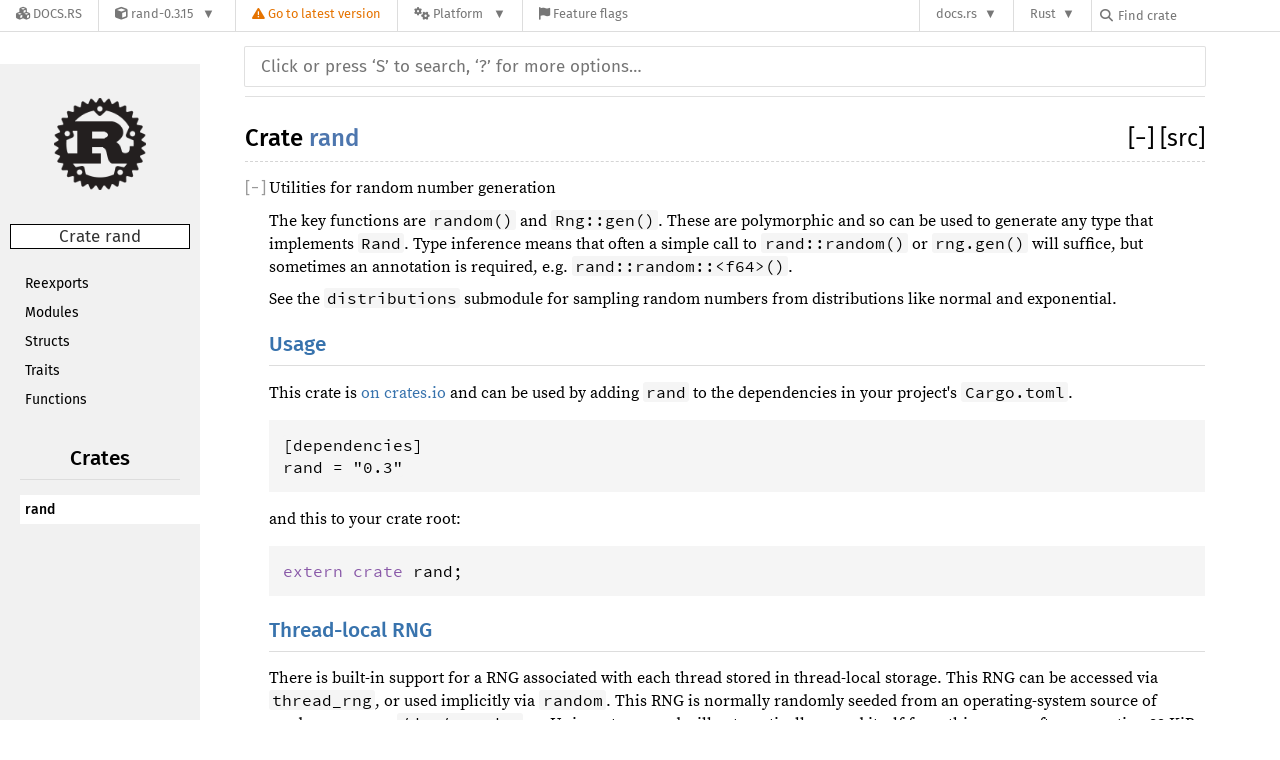

--- FILE ---
content_type: text/html; charset=utf-8
request_url: https://docs.rs/rand/0.3.15/rand/
body_size: 10600
content:
<!DOCTYPE html>
<html lang="en">
<head>
    <meta charset="utf-8">
    <meta name="viewport" content="width=device-width, initial-scale=1.0">
    <meta name="generator" content="rustdoc">
    <meta name="description" content="API documentation for the Rust `rand` crate.">
    <meta name="keywords" content="rust, rustlang, rust-lang, rand">

    <title>rand - Rust</title>

    <link rel="stylesheet" type="text/css" href="../../../normalize-20170531-1.19.0-dev-28a93c1f4.css">
    <link rel="stylesheet" href="/-/static/vendored.css?0-1-0-70ee01e6-2026-01-16" media="all" /><link rel="stylesheet" type="text/css" href="../../../rustdoc-20170531-1.19.0-dev-28a93c1f4.css">
    <link rel="stylesheet" type="text/css" href="../../../main-20170531-1.19.0-dev-28a93c1f4.css">
    

    <link rel="shortcut icon" href="https://www.rust-lang.org/favicon.ico">
    
<link rel="stylesheet" href="/-/static/rustdoc.css?0-1-0-70ee01e6-2026-01-16" media="all" /><link rel="stylesheet" href="/-/static/font-awesome.css?0-1-0-70ee01e6-2026-01-16" media="all" />

<link rel="search" href="/-/static/opensearch.xml" type="application/opensearchdescription+xml" title="Docs.rs" />

<script type="text/javascript">(function() {
    function applyTheme(theme) {
        if (theme) {
            document.documentElement.dataset.docsRsTheme = theme;
        }
    }

    window.addEventListener("storage", ev => {
        if (ev.key === "rustdoc-theme") {
            applyTheme(ev.newValue);
        }
    });

    // see ./storage-change-detection.html for details
    window.addEventListener("message", ev => {
        if (ev.data && ev.data.storage && ev.data.storage.key === "rustdoc-theme") {
            applyTheme(ev.data.storage.value);
        }
    });

    applyTheme(window.localStorage.getItem("rustdoc-theme"));
})();</script></head>
<body class="rustdoc-page">
<div class="nav-container">
    <div class="container">
        <div class="pure-menu pure-menu-horizontal" role="navigation" aria-label="Main navigation">
            <form action="/releases/search"
                  method="GET"
                  id="nav-search-form"
                  class="landing-search-form-nav not-latest ">

                
                <a href="/" class="pure-menu-heading pure-menu-link docsrs-logo" aria-label="Docs.rs">
                    <span title="Docs.rs"><span class="fa fa-solid fa-cubes " aria-hidden="true"></span></span>
                    <span class="title">Docs.rs</span>
                </a><ul class="pure-menu-list">
    <script id="crate-metadata" type="application/json">
        
        {
            "name": "rand",
            "version": "0.3.15"
        }
    </script><li class="pure-menu-item pure-menu-has-children">
            <a href="#" class="pure-menu-link crate-name" title="Random number generators and other randomness functionality.
">
                <span class="fa fa-solid fa-cube " aria-hidden="true"></span>
                <span class="title">rand-0.3.15</span>
            </a><div class="pure-menu-children package-details-menu">
                
                <ul class="pure-menu-list menu-item-divided">
                    <li class="pure-menu-heading" id="crate-title">
                        rand 0.3.15
                        <span id="clipboard" class="svg-clipboard" title="Copy crate name and version information"></span>
                    </li><li class="pure-menu-item">
                        <a href="/crate/rand/0.3.15" class="pure-menu-link description" title="See rand in docs.rs">
                            <span class="fa fa-solid fa-cube " aria-hidden="true"></span> Docs.rs crate page
                        </a>
                    </li><li class="pure-menu-item">
                            <span class="pure-menu-link description"><span class="fa fa-solid fa-scale-unbalanced-flip " aria-hidden="true"></span>
                            <a href="https://spdx.org/licenses/MIT" class="pure-menu-sublink">MIT</a>/<a href="https://spdx.org/licenses/Apache-2.0" class="pure-menu-sublink">Apache-2.0</a></span>
                        </li></ul>

                <div class="pure-g menu-item-divided">
                    <div class="pure-u-1-2 right-border">
                        <ul class="pure-menu-list">
                            <li class="pure-menu-heading">Links</li>

                            <li class="pure-menu-item">
                                    <a href="https://github.com/rust-lang/rand" class="pure-menu-link">
                                        <span class="fa fa-solid fa-house " aria-hidden="true"></span> Homepage
                                    </a>
                                </li><li class="pure-menu-item">
                                    <a href="https://doc.rust-lang.org/rand" title="Canonical documentation" class="pure-menu-link">
                                        <span class="fa fa-regular fa-file-lines " aria-hidden="true"></span> Documentation
                                    </a>
                                </li><li class="pure-menu-item">
                                    <a href="https://github.com/rust-lang/rand" class="pure-menu-link">
                                        <span class="fa fa-solid fa-code-branch " aria-hidden="true"></span> Repository
                                    </a>
                                </li><li class="pure-menu-item">
                                <a href="https://crates.io/crates/rand" class="pure-menu-link" title="See rand in crates.io">
                                    <span class="fa fa-solid fa-cube " aria-hidden="true"></span> crates.io
                                </a>
                            </li>

                            
                            <li class="pure-menu-item">
                                <a href="/crate/rand/0.3.15/source/" title="Browse source of rand-0.3.15" class="pure-menu-link">
                                    <span class="fa fa-solid fa-folder-open " aria-hidden="true"></span> Source
                                </a>
                            </li>
                        </ul>
                    </div><div class="pure-u-1-2">
                        <ul class="pure-menu-list" id="topbar-owners">
                            <li class="pure-menu-heading">Owners</li><li class="pure-menu-item">
                                    <a href="https://crates.io/users/dhardy" class="pure-menu-link">
                                        <span class="fa fa-solid fa-user " aria-hidden="true"></span> dhardy
                                    </a>
                                </li><li class="pure-menu-item">
                                    <a href="https://crates.io/teams/github:rust-lang-nursery:libs" class="pure-menu-link">
                                        <span class="fa fa-solid fa-user " aria-hidden="true"></span> github:rust-lang-nursery:libs
                                    </a>
                                </li><li class="pure-menu-item">
                                    <a href="https://crates.io/teams/github:rust-random:maintainers" class="pure-menu-link">
                                        <span class="fa fa-solid fa-user " aria-hidden="true"></span> github:rust-random:maintainers
                                    </a>
                                </li></ul>
                    </div>
                </div>

                <div class="pure-g menu-item-divided">
                    <div class="pure-u-1-2 right-border">
                        <ul class="pure-menu-list">
                            <li class="pure-menu-heading">Dependencies</li>

                            
                            <li class="pure-menu-item">
                                <div class="pure-menu pure-menu-scrollable sub-menu" tabindex="-1">
                                    <ul class="pure-menu-list">
                                        <li class="pure-menu-item"><a href="/libc/^0.2/" class="pure-menu-link">
                libc ^0.2
                
                    <i class="dependencies normal">normal</i>
                    
                
            </a>
        </li><li class="pure-menu-item"><a href="/log/^0.3.0/" class="pure-menu-link">
                log ^0.3.0
                
                    <i class="dependencies normal">normal</i>
                    
                
            </a>
        </li>
                                    </ul>
                                </div>
                            </li>
                        </ul>
                    </div>

                    <div class="pure-u-1-2">
                        <ul class="pure-menu-list">
                            <li class="pure-menu-heading">Versions</li>

                            <li class="pure-menu-item">
                                <div class="pure-menu pure-menu-scrollable sub-menu" id="releases-list" tabindex="-1" data-url="/crate/rand/0.3.15/menus/releases/rand/">
                                    <span class="rotate"><span class="fa fa-solid fa-spinner " aria-hidden="true"></span></span>
                                </div>
                            </li>
                        </ul>
                    </div>
                </div></div>
        </li>
        <li class="pure-menu-item">
            <a href="/crate/rand/latest/target-redirect/rand/" class="pure-menu-link warn"
                data-fragment="retain"
                title="You are seeing an outdated version of the rand crate. Click here to go to the latest version.">
                <span class="fa fa-solid fa-triangle-exclamation " aria-hidden="true"></span>
                <span class="title">Go to latest version</span>
            </a>
        </li><li class="pure-menu-item pure-menu-has-children">
                <a href="#" class="pure-menu-link" aria-label="Platform">
                    <span class="fa fa-solid fa-gears " aria-hidden="true"></span>
                    <span class="title">Platform</span>
                </a>

                
                <ul class="pure-menu-children" id="platforms" data-url="/crate/rand/0.3.15/menus/platforms/rand/"><li class="pure-menu-item">
            <a href="/crate/rand/0.3.15/target-redirect/i686-apple-darwin/rand/" class="pure-menu-link" data-fragment="retain" rel="nofollow">i686-apple-darwin</a>
        </li><li class="pure-menu-item">
            <a href="/crate/rand/0.3.15/target-redirect/i686-pc-windows-gnu/rand/" class="pure-menu-link" data-fragment="retain" rel="nofollow">i686-pc-windows-gnu</a>
        </li><li class="pure-menu-item">
            <a href="/crate/rand/0.3.15/target-redirect/i686-unknown-linux-gnu/rand/" class="pure-menu-link" data-fragment="retain" rel="nofollow">i686-unknown-linux-gnu</a>
        </li><li class="pure-menu-item">
            <a href="/crate/rand/0.3.15/target-redirect/x86_64-apple-darwin/rand/" class="pure-menu-link" data-fragment="retain" rel="nofollow">x86_64-apple-darwin</a>
        </li><li class="pure-menu-item">
            <a href="/crate/rand/0.3.15/target-redirect/x86_64-pc-windows-gnu/rand/" class="pure-menu-link" data-fragment="retain" rel="nofollow">x86_64-pc-windows-gnu</a>
        </li><li class="pure-menu-item">
            <a href="/crate/rand/0.3.15/target-redirect/rand/" class="pure-menu-link" data-fragment="retain" rel="nofollow">x86_64-unknown-linux-gnu</a>
        </li></ul>
            </li><li class="pure-menu-item">
                <a href="/crate/rand/0.3.15/features" title="Browse available feature flags of rand-0.3.15" class="pure-menu-link">
                    <span class="fa fa-solid fa-flag " aria-hidden="true"></span>
                    <span class="title">Feature flags</span>
                </a>
            </li>
        
    
</ul><div class="spacer"></div>
                
                

<ul class="pure-menu-list">
                    <li class="pure-menu-item pure-menu-has-children">
                        <a href="#" class="pure-menu-link" aria-label="docs.rs">docs.rs</a>
                        <ul class="pure-menu-children aligned-icons"><li class="pure-menu-item"><a class="pure-menu-link" href="/about"><span class="fa fa-solid fa-circle-info " aria-hidden="true"></span> About docs.rs</a></li><li class="pure-menu-item"><a class="pure-menu-link" href="/about/badges"><span class="fa fa-brands fa-fonticons " aria-hidden="true"></span> Badges</a></li><li class="pure-menu-item"><a class="pure-menu-link" href="/about/builds"><span class="fa fa-solid fa-gears " aria-hidden="true"></span> Builds</a></li><li class="pure-menu-item"><a class="pure-menu-link" href="/about/metadata"><span class="fa fa-solid fa-table " aria-hidden="true"></span> Metadata</a></li><li class="pure-menu-item"><a class="pure-menu-link" href="/about/redirections"><span class="fa fa-solid fa-road " aria-hidden="true"></span> Shorthand URLs</a></li><li class="pure-menu-item"><a class="pure-menu-link" href="/about/download"><span class="fa fa-solid fa-download " aria-hidden="true"></span> Download</a></li><li class="pure-menu-item"><a class="pure-menu-link" href="/about/rustdoc-json"><span class="fa fa-solid fa-file-code " aria-hidden="true"></span> Rustdoc JSON</a></li><li class="pure-menu-item"><a class="pure-menu-link" href="/releases/queue"><span class="fa fa-solid fa-gears " aria-hidden="true"></span> Build queue</a></li><li class="pure-menu-item"><a class="pure-menu-link" href="https://foundation.rust-lang.org/policies/privacy-policy/#docs.rs" target="_blank"><span class="fa fa-solid fa-shield-halved " aria-hidden="true"></span> Privacy policy</a></li>
                        </ul>
                    </li>
                </ul>
                <ul class="pure-menu-list"><li class="pure-menu-item pure-menu-has-children">
                        <a href="#" class="pure-menu-link" aria-label="Rust">Rust</a>
                        <ul class="pure-menu-children">
                            <li class="pure-menu-item"><a class="pure-menu-link" href="https://www.rust-lang.org/" target="_blank">Rust website</a></li>
                            <li class="pure-menu-item"><a class="pure-menu-link" href="https://doc.rust-lang.org/book/" target="_blank">The Book</a></li>

                            <li class="pure-menu-item"><a class="pure-menu-link" href="https://doc.rust-lang.org/std/" target="_blank">Standard Library API Reference</a></li>

                            <li class="pure-menu-item"><a class="pure-menu-link" href="https://doc.rust-lang.org/rust-by-example/" target="_blank">Rust by Example</a></li>

                            <li class="pure-menu-item"><a class="pure-menu-link" href="https://doc.rust-lang.org/cargo/guide/" target="_blank">The Cargo Guide</a></li>

                            <li class="pure-menu-item"><a class="pure-menu-link" href="https://doc.rust-lang.org/nightly/clippy" target="_blank">Clippy Documentation</a></li>
                        </ul>
                    </li>
                </ul>
                
                <div id="search-input-nav">
                    <label for="nav-search">
                        <span class="fa fa-solid fa-magnifying-glass " aria-hidden="true"></span>
                    </label>

                    
                    
                    <input id="nav-search" name="query" type="text" aria-label="Find crate by search query" tabindex="-1"
                        placeholder="Find crate"
                        >
                </div>
            </form>
        </div>
    </div>
</div><div class="rustdoc mod container-rustdoc" id="rustdoc_body_wrapper" tabindex="-1"><script async src="/-/static/menu.js?0-1-0-70ee01e6-2026-01-16"></script>
<script async src="/-/static/index.js?0-1-0-70ee01e6-2026-01-16"></script>

<iframe src="/-/storage-change-detection.html" width="0" height="0" style="display: none"></iframe>
    <!--[if lte IE 8]>
    <div class="warning">
        This old browser is unsupported and will most likely display funky
        things.
    </div>
    <![endif]-->

    

    <nav class="sidebar">
        <a href='../rand/index.html'><img src='https://www.rust-lang.org/logos/rust-logo-128x128-blk.png' alt='logo' width='100'></a>
        <p class='location'>Crate rand</p><div class="block items"><ul><li><a href="#reexports">Reexports</a></li><li><a href="#modules">Modules</a></li><li><a href="#structs">Structs</a></li><li><a href="#traits">Traits</a></li><li><a href="#functions">Functions</a></li></ul></div><p class='location'></p><script>window.sidebarCurrent = {name: 'rand', ty: 'mod', relpath: '../'};</script>
    </nav>

    <nav class="sub">
        <form class="search-form js-only">
            <div class="search-container">
                <input class="search-input" name="search"
                       autocomplete="off"
                       placeholder="Click or press ‘S’ to search, ‘?’ for more options…"
                       type="search">
            </div>
        </form>
    </nav>

    <section id='main' class="content">
<h1 class='fqn'><span class='in-band'>Crate <a class="mod" href=''>rand</a></span><span class='out-of-band'><span id='render-detail'>
                   <a id="toggle-all-docs" href="javascript:void(0)" title="collapse all docs">
                       [<span class='inner'>&#x2212;</span>]
                   </a>
               </span><a class='srclink' href='../src/rand/lib.rs.html#11-1242' title='goto source code'>[src]</a></span></h1>
<div class='docblock'><p>Utilities for random number generation</p>

<p>The key functions are <code>random()</code> and <code>Rng::gen()</code>. These are polymorphic and
so can be used to generate any type that implements <code>Rand</code>. Type inference
means that often a simple call to <code>rand::random()</code> or <code>rng.gen()</code> will
suffice, but sometimes an annotation is required, e.g.
<code>rand::random::&lt;f64&gt;()</code>.</p>

<p>See the <code>distributions</code> submodule for sampling random numbers from
distributions like normal and exponential.</p>

<h1 id='usage' class='section-header'><a href='#usage'>Usage</a></h1>
<p>This crate is <a href="https://crates.io/crates/rand">on crates.io</a> and can be
used by adding <code>rand</code> to the dependencies in your project&#39;s <code>Cargo.toml</code>.</p>

<pre><code class="language-toml">[dependencies]
rand = &quot;0.3&quot;
</code></pre>

<p>and this to your crate root:</p>

<pre class="rust rust-example-rendered">
<span class="kw">extern</span> <span class="kw">crate</span> <span class="ident">rand</span>;</pre>

<h1 id='thread-local-rng' class='section-header'><a href='#thread-local-rng'>Thread-local RNG</a></h1>
<p>There is built-in support for a RNG associated with each thread stored
in thread-local storage. This RNG can be accessed via <code>thread_rng</code>, or
used implicitly via <code>random</code>. This RNG is normally randomly seeded
from an operating-system source of randomness, e.g. <code>/dev/urandom</code> on
Unix systems, and will automatically reseed itself from this source
after generating 32 KiB of random data.</p>

<h1 id='cryptographic-security' class='section-header'><a href='#cryptographic-security'>Cryptographic security</a></h1>
<p>An application that requires an entropy source for cryptographic purposes
must use <code>OsRng</code>, which reads randomness from the source that the operating
system provides (e.g. <code>/dev/urandom</code> on Unixes or <code>CryptGenRandom()</code> on
Windows).
The other random number generators provided by this module are not suitable
for such purposes.</p>

<p><em>Note</em>: many Unix systems provide <code>/dev/random</code> as well as <code>/dev/urandom</code>.
This module uses <code>/dev/urandom</code> for the following reasons:</p>

<ul>
<li>  On Linux, <code>/dev/random</code> may block if entropy pool is empty;
<code>/dev/urandom</code> will not block.  This does not mean that <code>/dev/random</code>
provides better output than <code>/dev/urandom</code>; the kernel internally runs a
cryptographically secure pseudorandom number generator (CSPRNG) based on
entropy pool for random number generation, so the &quot;quality&quot; of
<code>/dev/random</code> is not better than <code>/dev/urandom</code> in most cases.  However,
this means that <code>/dev/urandom</code> can yield somewhat predictable randomness
if the entropy pool is very small, such as immediately after first
booting.  Linux 3.17 added the <code>getrandom(2)</code> system call which solves
the issue: it blocks if entropy pool is not initialized yet, but it does
not block once initialized.  <code>OsRng</code> tries to use <code>getrandom(2)</code> if
available, and use <code>/dev/urandom</code> fallback if not.  If an application
does not have <code>getrandom</code> and likely to be run soon after first booting,
or on a system with very few entropy sources, one should consider using
<code>/dev/random</code> via <code>ReadRng</code>.</li>
<li>  On some systems (e.g. FreeBSD, OpenBSD and Mac OS X) there is no
difference between the two sources. (Also note that, on some systems
e.g.  FreeBSD, both <code>/dev/random</code> and <code>/dev/urandom</code> may block once if
the CSPRNG has not seeded yet.)</li>
</ul>

<h1 id='examples' class='section-header'><a href='#examples'>Examples</a></h1>
<pre class="rust rust-example-rendered">
<span class="kw">use</span> <span class="ident">rand</span>::<span class="ident">Rng</span>;

<span class="kw">let</span> <span class="kw-2">mut</span> <span class="ident">rng</span> <span class="op">=</span> <span class="ident">rand</span>::<span class="ident">thread_rng</span>();
<span class="kw">if</span> <span class="ident">rng</span>.<span class="ident">gen</span>() { <span class="comment">// random bool</span>
    <span class="macro">println</span><span class="macro">!</span>(<span class="string">&quot;i32: {}, u32: {}&quot;</span>, <span class="ident">rng</span>.<span class="ident">gen</span>::<span class="op">&lt;</span><span class="ident">i32</span><span class="op">&gt;</span>(), <span class="ident">rng</span>.<span class="ident">gen</span>::<span class="op">&lt;</span><span class="ident">u32</span><span class="op">&gt;</span>())
}</pre>

<pre class="rust rust-example-rendered">
<span class="kw">let</span> <span class="ident">tuple</span> <span class="op">=</span> <span class="ident">rand</span>::<span class="ident">random</span>::<span class="op">&lt;</span>(<span class="ident">f64</span>, <span class="ident">char</span>)<span class="op">&gt;</span>();
<span class="macro">println</span><span class="macro">!</span>(<span class="string">&quot;{:?}&quot;</span>, <span class="ident">tuple</span>)</pre>

<h2 id='monte-carlo-estimation-of-π' class='section-header'><a href='#monte-carlo-estimation-of-π'>Monte Carlo estimation of π</a></h2>
<p>For this example, imagine we have a square with sides of length 2 and a unit
circle, both centered at the origin. Since the area of a unit circle is π,
we have:</p>

<pre><code class="language-text">    (area of unit circle) / (area of square) = π / 4
</code></pre>

<p>So if we sample many points randomly from the square, roughly π / 4 of them
should be inside the circle.</p>

<p>We can use the above fact to estimate the value of π: pick many points in
the square at random, calculate the fraction that fall within the circle,
and multiply this fraction by 4.</p>

<pre class="rust rust-example-rendered">
<span class="kw">use</span> <span class="ident">rand</span>::<span class="ident">distributions</span>::{<span class="ident">IndependentSample</span>, <span class="ident">Range</span>};

<span class="kw">fn</span> <span class="ident">main</span>() {
   <span class="kw">let</span> <span class="ident">between</span> <span class="op">=</span> <span class="ident">Range</span>::<span class="ident">new</span>(<span class="op">-</span><span class="number">1f64</span>, <span class="number">1.</span>);
   <span class="kw">let</span> <span class="kw-2">mut</span> <span class="ident">rng</span> <span class="op">=</span> <span class="ident">rand</span>::<span class="ident">thread_rng</span>();

   <span class="kw">let</span> <span class="ident">total</span> <span class="op">=</span> <span class="number">1_000_000</span>;
   <span class="kw">let</span> <span class="kw-2">mut</span> <span class="ident">in_circle</span> <span class="op">=</span> <span class="number">0</span>;

   <span class="kw">for</span> _ <span class="kw">in</span> <span class="number">0</span>..<span class="ident">total</span> {
       <span class="kw">let</span> <span class="ident">a</span> <span class="op">=</span> <span class="ident">between</span>.<span class="ident">ind_sample</span>(<span class="kw-2">&amp;</span><span class="kw-2">mut</span> <span class="ident">rng</span>);
       <span class="kw">let</span> <span class="ident">b</span> <span class="op">=</span> <span class="ident">between</span>.<span class="ident">ind_sample</span>(<span class="kw-2">&amp;</span><span class="kw-2">mut</span> <span class="ident">rng</span>);
       <span class="kw">if</span> <span class="ident">a</span><span class="kw-2">*</span><span class="ident">a</span> <span class="op">+</span> <span class="ident">b</span><span class="kw-2">*</span><span class="ident">b</span> <span class="op">&lt;=</span> <span class="number">1.</span> {
           <span class="ident">in_circle</span> <span class="op">+=</span> <span class="number">1</span>;
       }
   }

   <span class="comment">// prints something close to 3.14159...</span>
   <span class="macro">println</span><span class="macro">!</span>(<span class="string">&quot;{}&quot;</span>, <span class="number">4.</span> <span class="op">*</span> (<span class="ident">in_circle</span> <span class="kw">as</span> <span class="ident">f64</span>) <span class="op">/</span> (<span class="ident">total</span> <span class="kw">as</span> <span class="ident">f64</span>));
}</pre>

<h2 id='monty-hall-problem' class='section-header'><a href='#monty-hall-problem'>Monty Hall Problem</a></h2>
<p>This is a simulation of the <a href="http://en.wikipedia.org/wiki/Monty_Hall_problem">Monty Hall Problem</a>:</p>

<blockquote>
<p>Suppose you&#39;re on a game show, and you&#39;re given the choice of three doors:
Behind one door is a car; behind the others, goats. You pick a door, say
No. 1, and the host, who knows what&#39;s behind the doors, opens another
door, say No. 3, which has a goat. He then says to you, &quot;Do you want to
pick door No. 2?&quot; Is it to your advantage to switch your choice?</p>
</blockquote>

<p>The rather unintuitive answer is that you will have a 2/3 chance of winning
if you switch and a 1/3 chance of winning if you don&#39;t, so it&#39;s better to
switch.</p>

<p>This program will simulate the game show and with large enough simulation
steps it will indeed confirm that it is better to switch.</p>

<pre class="rust rust-example-rendered">
<span class="kw">use</span> <span class="ident">rand</span>::<span class="ident">Rng</span>;
<span class="kw">use</span> <span class="ident">rand</span>::<span class="ident">distributions</span>::{<span class="ident">IndependentSample</span>, <span class="ident">Range</span>};

<span class="kw">struct</span> <span class="ident">SimulationResult</span> {
    <span class="ident">win</span>: <span class="ident">bool</span>,
    <span class="ident">switch</span>: <span class="ident">bool</span>,
}

<span class="comment">// Run a single simulation of the Monty Hall problem.</span>
<span class="kw">fn</span> <span class="ident">simulate</span><span class="op">&lt;</span><span class="ident">R</span>: <span class="ident">Rng</span><span class="op">&gt;</span>(<span class="ident">random_door</span>: <span class="kw-2">&amp;</span><span class="ident">Range</span><span class="op">&lt;</span><span class="ident">u32</span><span class="op">&gt;</span>, <span class="ident">rng</span>: <span class="kw-2">&amp;</span><span class="kw-2">mut</span> <span class="ident">R</span>)
                    <span class="op">-&gt;</span> <span class="ident">SimulationResult</span> {
    <span class="kw">let</span> <span class="ident">car</span> <span class="op">=</span> <span class="ident">random_door</span>.<span class="ident">ind_sample</span>(<span class="ident">rng</span>);

    <span class="comment">// This is our initial choice</span>
    <span class="kw">let</span> <span class="kw-2">mut</span> <span class="ident">choice</span> <span class="op">=</span> <span class="ident">random_door</span>.<span class="ident">ind_sample</span>(<span class="ident">rng</span>);

    <span class="comment">// The game host opens a door</span>
    <span class="kw">let</span> <span class="ident">open</span> <span class="op">=</span> <span class="ident">game_host_open</span>(<span class="ident">car</span>, <span class="ident">choice</span>, <span class="ident">rng</span>);

    <span class="comment">// Shall we switch?</span>
    <span class="kw">let</span> <span class="ident">switch</span> <span class="op">=</span> <span class="ident">rng</span>.<span class="ident">gen</span>();
    <span class="kw">if</span> <span class="ident">switch</span> {
        <span class="ident">choice</span> <span class="op">=</span> <span class="ident">switch_door</span>(<span class="ident">choice</span>, <span class="ident">open</span>);
    }

    <span class="ident">SimulationResult</span> { <span class="ident">win</span>: <span class="ident">choice</span> <span class="op">==</span> <span class="ident">car</span>, <span class="ident">switch</span>: <span class="ident">switch</span> }
}

<span class="comment">// Returns the door the game host opens given our choice and knowledge of</span>
<span class="comment">// where the car is. The game host will never open the door with the car.</span>
<span class="kw">fn</span> <span class="ident">game_host_open</span><span class="op">&lt;</span><span class="ident">R</span>: <span class="ident">Rng</span><span class="op">&gt;</span>(<span class="ident">car</span>: <span class="ident">u32</span>, <span class="ident">choice</span>: <span class="ident">u32</span>, <span class="ident">rng</span>: <span class="kw-2">&amp;</span><span class="kw-2">mut</span> <span class="ident">R</span>) <span class="op">-&gt;</span> <span class="ident">u32</span> {
    <span class="kw">let</span> <span class="ident">choices</span> <span class="op">=</span> <span class="ident">free_doors</span>(<span class="kw-2">&amp;</span>[<span class="ident">car</span>, <span class="ident">choice</span>]);
    <span class="ident">rand</span>::<span class="ident">sample</span>(<span class="ident">rng</span>, <span class="ident">choices</span>.<span class="ident">into_iter</span>(), <span class="number">1</span>)[<span class="number">0</span>]
}

<span class="comment">// Returns the door we switch to, given our current choice and</span>
<span class="comment">// the open door. There will only be one valid door.</span>
<span class="kw">fn</span> <span class="ident">switch_door</span>(<span class="ident">choice</span>: <span class="ident">u32</span>, <span class="ident">open</span>: <span class="ident">u32</span>) <span class="op">-&gt;</span> <span class="ident">u32</span> {
    <span class="ident">free_doors</span>(<span class="kw-2">&amp;</span>[<span class="ident">choice</span>, <span class="ident">open</span>])[<span class="number">0</span>]
}

<span class="kw">fn</span> <span class="ident">free_doors</span>(<span class="ident">blocked</span>: <span class="kw-2">&amp;</span>[<span class="ident">u32</span>]) <span class="op">-&gt;</span> <span class="ident">Vec</span><span class="op">&lt;</span><span class="ident">u32</span><span class="op">&gt;</span> {
    (<span class="number">0</span>..<span class="number">3</span>).<span class="ident">filter</span>(<span class="op">|</span><span class="ident">x</span><span class="op">|</span> <span class="op">!</span><span class="ident">blocked</span>.<span class="ident">contains</span>(<span class="ident">x</span>)).<span class="ident">collect</span>()
}

<span class="kw">fn</span> <span class="ident">main</span>() {
    <span class="comment">// The estimation will be more accurate with more simulations</span>
    <span class="kw">let</span> <span class="ident">num_simulations</span> <span class="op">=</span> <span class="number">10000</span>;

    <span class="kw">let</span> <span class="kw-2">mut</span> <span class="ident">rng</span> <span class="op">=</span> <span class="ident">rand</span>::<span class="ident">thread_rng</span>();
    <span class="kw">let</span> <span class="ident">random_door</span> <span class="op">=</span> <span class="ident">Range</span>::<span class="ident">new</span>(<span class="number">0</span>, <span class="number">3</span>);

    <span class="kw">let</span> (<span class="kw-2">mut</span> <span class="ident">switch_wins</span>, <span class="kw-2">mut</span> <span class="ident">switch_losses</span>) <span class="op">=</span> (<span class="number">0</span>, <span class="number">0</span>);
    <span class="kw">let</span> (<span class="kw-2">mut</span> <span class="ident">keep_wins</span>, <span class="kw-2">mut</span> <span class="ident">keep_losses</span>) <span class="op">=</span> (<span class="number">0</span>, <span class="number">0</span>);

    <span class="macro">println</span><span class="macro">!</span>(<span class="string">&quot;Running {} simulations...&quot;</span>, <span class="ident">num_simulations</span>);
    <span class="kw">for</span> _ <span class="kw">in</span> <span class="number">0</span>..<span class="ident">num_simulations</span> {
        <span class="kw">let</span> <span class="ident">result</span> <span class="op">=</span> <span class="ident">simulate</span>(<span class="kw-2">&amp;</span><span class="ident">random_door</span>, <span class="kw-2">&amp;</span><span class="kw-2">mut</span> <span class="ident">rng</span>);

        <span class="kw">match</span> (<span class="ident">result</span>.<span class="ident">win</span>, <span class="ident">result</span>.<span class="ident">switch</span>) {
            (<span class="bool-val">true</span>, <span class="bool-val">true</span>) <span class="op">=&gt;</span> <span class="ident">switch_wins</span> <span class="op">+=</span> <span class="number">1</span>,
            (<span class="bool-val">true</span>, <span class="bool-val">false</span>) <span class="op">=&gt;</span> <span class="ident">keep_wins</span> <span class="op">+=</span> <span class="number">1</span>,
            (<span class="bool-val">false</span>, <span class="bool-val">true</span>) <span class="op">=&gt;</span> <span class="ident">switch_losses</span> <span class="op">+=</span> <span class="number">1</span>,
            (<span class="bool-val">false</span>, <span class="bool-val">false</span>) <span class="op">=&gt;</span> <span class="ident">keep_losses</span> <span class="op">+=</span> <span class="number">1</span>,
        }
    }

    <span class="kw">let</span> <span class="ident">total_switches</span> <span class="op">=</span> <span class="ident">switch_wins</span> <span class="op">+</span> <span class="ident">switch_losses</span>;
    <span class="kw">let</span> <span class="ident">total_keeps</span> <span class="op">=</span> <span class="ident">keep_wins</span> <span class="op">+</span> <span class="ident">keep_losses</span>;

    <span class="macro">println</span><span class="macro">!</span>(<span class="string">&quot;Switched door {} times with {} wins and {} losses&quot;</span>,
             <span class="ident">total_switches</span>, <span class="ident">switch_wins</span>, <span class="ident">switch_losses</span>);

    <span class="macro">println</span><span class="macro">!</span>(<span class="string">&quot;Kept our choice {} times with {} wins and {} losses&quot;</span>,
             <span class="ident">total_keeps</span>, <span class="ident">keep_wins</span>, <span class="ident">keep_losses</span>);

    <span class="comment">// With a large number of simulations, the values should converge to</span>
    <span class="comment">// 0.667 and 0.333 respectively.</span>
    <span class="macro">println</span><span class="macro">!</span>(<span class="string">&quot;Estimated chance to win if we switch: {}&quot;</span>,
             <span class="ident">switch_wins</span> <span class="kw">as</span> <span class="ident">f32</span> <span class="op">/</span> <span class="ident">total_switches</span> <span class="kw">as</span> <span class="ident">f32</span>);
    <span class="macro">println</span><span class="macro">!</span>(<span class="string">&quot;Estimated chance to win if we don&#39;t: {}&quot;</span>,
             <span class="ident">keep_wins</span> <span class="kw">as</span> <span class="ident">f32</span> <span class="op">/</span> <span class="ident">total_keeps</span> <span class="kw">as</span> <span class="ident">f32</span>);
}</pre>
</div><h2 id='reexports' class='section-header'><a href="#reexports">Reexports</a></h2>
<table><tr><td><code>pub use os::<a class="struct" href="../rand/os/struct.OsRng.html" title="struct rand::os::OsRng">OsRng</a>;</code></td></tr><tr><td><code>pub use isaac::<a class="struct" href="../rand/isaac/struct.IsaacRng.html" title="struct rand::isaac::IsaacRng">IsaacRng</a>;</code></td></tr><tr><td><code>pub use isaac::<a class="struct" href="../rand/isaac/struct.Isaac64Rng.html" title="struct rand::isaac::Isaac64Rng">Isaac64Rng</a>;</code></td></tr><tr><td><code>pub use chacha::<a class="struct" href="../rand/chacha/struct.ChaChaRng.html" title="struct rand::chacha::ChaChaRng">ChaChaRng</a>;</code></td></tr></table><h2 id='modules' class='section-header'><a href="#modules">Modules</a></h2>
<table>
                       <tr class=' module-item'>
                           <td><a class="mod" href="chacha/index.html"
                                  title='mod rand::chacha'>chacha</a></td>
                           <td class='docblock-short'>
                                <p>The ChaCha random number generator.</p>
                           </td>
                       </tr>
                       <tr class=' module-item'>
                           <td><a class="mod" href="distributions/index.html"
                                  title='mod rand::distributions'>distributions</a></td>
                           <td class='docblock-short'>
                                <p>Sampling from random distributions.</p>
                           </td>
                       </tr>
                       <tr class=' module-item'>
                           <td><a class="mod" href="isaac/index.html"
                                  title='mod rand::isaac'>isaac</a></td>
                           <td class='docblock-short'>
                                <p>The ISAAC random number generator.</p>
                           </td>
                       </tr>
                       <tr class=' module-item'>
                           <td><a class="mod" href="os/index.html"
                                  title='mod rand::os'>os</a></td>
                           <td class='docblock-short'>
                                <p>Interfaces to the operating system provided random number
generators.</p>
                           </td>
                       </tr>
                       <tr class=' module-item'>
                           <td><a class="mod" href="read/index.html"
                                  title='mod rand::read'>read</a></td>
                           <td class='docblock-short'>
                                <p>A wrapper around any Read to treat it as an RNG.</p>
                           </td>
                       </tr>
                       <tr class=' module-item'>
                           <td><a class="mod" href="reseeding/index.html"
                                  title='mod rand::reseeding'>reseeding</a></td>
                           <td class='docblock-short'>
                                <p>A wrapper around another RNG that reseeds it after it
generates a certain number of random bytes.</p>
                           </td>
                       </tr></table><h2 id='structs' class='section-header'><a href="#structs">Structs</a></h2>
<table>
                       <tr class=' module-item'>
                           <td><a class="struct" href="struct.AsciiGenerator.html"
                                  title='struct rand::AsciiGenerator'>AsciiGenerator</a></td>
                           <td class='docblock-short'>
                                <p>Iterator which will continuously generate random ascii characters.</p>
                           </td>
                       </tr>
                       <tr class=' module-item'>
                           <td><a class="struct" href="struct.Closed01.html"
                                  title='struct rand::Closed01'>Closed01</a></td>
                           <td class='docblock-short'>
                                <p>A wrapper for generating floating point numbers uniformly in the
closed interval <code>[0,1]</code> (including both endpoints).</p>
                           </td>
                       </tr>
                       <tr class=' module-item'>
                           <td><a class="struct" href="struct.Generator.html"
                                  title='struct rand::Generator'>Generator</a></td>
                           <td class='docblock-short'>
                                <p>Iterator which will generate a stream of random items.</p>
                           </td>
                       </tr>
                       <tr class=' module-item'>
                           <td><a class="struct" href="struct.Open01.html"
                                  title='struct rand::Open01'>Open01</a></td>
                           <td class='docblock-short'>
                                <p>A wrapper for generating floating point numbers uniformly in the
open interval <code>(0,1)</code> (not including either endpoint).</p>
                           </td>
                       </tr>
                       <tr class=' module-item'>
                           <td><a class="struct" href="struct.StdRng.html"
                                  title='struct rand::StdRng'>StdRng</a></td>
                           <td class='docblock-short'>
                                <p>The standard RNG. This is designed to be efficient on the current
platform.</p>
                           </td>
                       </tr>
                       <tr class=' module-item'>
                           <td><a class="struct" href="struct.ThreadRng.html"
                                  title='struct rand::ThreadRng'>ThreadRng</a></td>
                           <td class='docblock-short'>
                                <p>The thread-local RNG.</p>
                           </td>
                       </tr>
                       <tr class=' module-item'>
                           <td><a class="struct" href="struct.XorShiftRng.html"
                                  title='struct rand::XorShiftRng'>XorShiftRng</a></td>
                           <td class='docblock-short'>
                                <p>An Xorshift[1] random number
generator.</p>
                           </td>
                       </tr></table><h2 id='traits' class='section-header'><a href="#traits">Traits</a></h2>
<table>
                       <tr class=' module-item'>
                           <td><a class="trait" href="trait.Rand.html"
                                  title='trait rand::Rand'>Rand</a></td>
                           <td class='docblock-short'>
                                <p>A type that can be randomly generated using an <code>Rng</code>.</p>
                           </td>
                       </tr>
                       <tr class=' module-item'>
                           <td><a class="trait" href="trait.Rng.html"
                                  title='trait rand::Rng'>Rng</a></td>
                           <td class='docblock-short'>
                                <p>A random number generator.</p>
                           </td>
                       </tr>
                       <tr class=' module-item'>
                           <td><a class="trait" href="trait.SeedableRng.html"
                                  title='trait rand::SeedableRng'>SeedableRng</a></td>
                           <td class='docblock-short'>
                                <p>A random number generator that can be explicitly seeded to produce
the same stream of randomness multiple times.</p>
                           </td>
                       </tr></table><h2 id='functions' class='section-header'><a href="#functions">Functions</a></h2>
<table>
                       <tr class=' module-item'>
                           <td><a class="fn" href="fn.random.html"
                                  title='fn rand::random'>random</a></td>
                           <td class='docblock-short'>
                                <p>Generates a random value using the thread-local random number generator.</p>
                           </td>
                       </tr>
                       <tr class=' module-item'>
                           <td><a class="fn" href="fn.sample.html"
                                  title='fn rand::sample'>sample</a></td>
                           <td class='docblock-short'>
                                <p>Randomly sample up to <code>amount</code> elements from an iterator.</p>
                           </td>
                       </tr>
                       <tr class=' module-item'>
                           <td><a class="fn" href="fn.thread_rng.html"
                                  title='fn rand::thread_rng'>thread_rng</a></td>
                           <td class='docblock-short'>
                                <p>Retrieve the lazily-initialized thread-local random number
generator, seeded by the system. Intended to be used in method
chaining style, e.g. <code>thread_rng().gen::&lt;i32&gt;()</code>.</p>
                           </td>
                       </tr>
                       <tr class=' module-item'>
                           <td><a class="fn" href="fn.weak_rng.html"
                                  title='fn rand::weak_rng'>weak_rng</a></td>
                           <td class='docblock-short'>
                                <p>Create a weak random number generator with a default algorithm and seed.</p>
                           </td>
                       </tr></table></section>
    <section id='search' class="content hidden"></section>

    <section class="footer"></section>

    <aside id="help" class="hidden">
        <div>
            <h1 class="hidden">Help</h1>

            <div class="shortcuts">
                <h2>Keyboard Shortcuts</h2>

                <dl>
                    <dt>?</dt>
                    <dd>Show this help dialog</dd>
                    <dt>S</dt>
                    <dd>Focus the search field</dd>
                    <dt>&larrb;</dt>
                    <dd>Move up in search results</dd>
                    <dt>&rarrb;</dt>
                    <dd>Move down in search results</dd>
                    <dt>&#9166;</dt>
                    <dd>Go to active search result</dd>
                    <dt>+</dt>
                    <dd>Collapse/expand all sections</dd>
                </dl>
            </div>

            <div class="infos">
                <h2>Search Tricks</h2>

                <p>
                    Prefix searches with a type followed by a colon (e.g.
                    <code>fn:</code>) to restrict the search to a given type.
                </p>

                <p>
                    Accepted types are: <code>fn</code>, <code>mod</code>,
                    <code>struct</code>, <code>enum</code>,
                    <code>trait</code>, <code>type</code>, <code>macro</code>,
                    and <code>const</code>.
                </p>

                <p>
                    Search functions by type signature (e.g.
                    <code>vec -> usize</code> or <code>* -> vec</code>)
                </p>
            </div>
        </div>
    </aside>

    

    <script>
        window.rootPath = "../";
        window.currentCrate = "rand";
    </script>
    <script src="../../../main-20170531-1.19.0-dev-28a93c1f4.js"></script>
    <script defer src="../search-index.js"></script>
</div></body>
</html>


--- FILE ---
content_type: text/css
request_url: https://docs.rs/rustdoc-20170531-1.19.0-dev-28a93c1f4.css
body_size: 4132
content:
/**
 * Copyright 2013 The Rust Project Developers. See the COPYRIGHT
 * file at the top-level directory of this distribution and at
 * http://rust-lang.org/COPYRIGHT.
 *
 * Licensed under the Apache License, Version 2.0 <LICENSE-APACHE or
 * http://www.apache.org/licenses/LICENSE-2.0> or the MIT license
 * <LICENSE-MIT or http://opensource.org/licenses/MIT>, at your
 * option. This file may not be copied, modified, or distributed
 * except according to those terms.
 */

/* See FiraSans-LICENSE.txt for the Fira Sans license. */
@font-face {
	font-family: 'Fira Sans';
	font-style: normal;
	font-weight: 400;
	src: local('Fira Sans'), url("FiraSans-Regular.woff") format('woff');
}
@font-face {
	font-family: 'Fira Sans';
	font-style: normal;
	font-weight: 500;
	src: local('Fira Sans Medium'), url("FiraSans-Medium.woff") format('woff');
}

/* See SourceSerifPro-LICENSE.txt for the Source Serif Pro license and
 * Heuristica-LICENSE.txt for the Heuristica license. */
@font-face {
	font-family: 'Source Serif Pro';
	font-style: normal;
	font-weight: 400;
	src: local('Source Serif Pro'), url("SourceSerifPro-Regular.woff") format('woff');
}
@font-face {
	font-family: 'Source Serif Pro';
	font-style: italic;
	font-weight: 400;
	src: url("Heuristica-Italic.woff") format('woff');
}
@font-face {
	font-family: 'Source Serif Pro';
	font-style: normal;
	font-weight: 700;
	src: local('Source Serif Pro Bold'), url("SourceSerifPro-Bold.woff") format('woff');
}

/* See SourceCodePro-LICENSE.txt for the Source Code Pro license. */
@font-face {
	font-family: 'Source Code Pro';
	font-style: normal;
	font-weight: 400;
	/* Avoid using locally installed font because bad versions are in circulation:
	 * see https://github.com/rust-lang/rust/issues/24355 */
	src: url("SourceCodePro-Regular.woff") format('woff');
}
@font-face {
	font-family: 'Source Code Pro';
	font-style: normal;
	font-weight: 600;
	src: url("SourceCodePro-Semibold.woff") format('woff');
}

* {
  -webkit-box-sizing: border-box;
	 -moz-box-sizing: border-box;
		  box-sizing: border-box;
}

/* General structure and fonts */

body {
	font: 16px/1.4 "Source Serif Pro", Georgia, Times, "Times New Roman", serif;
	margin: 0;
	position: relative;
	padding: 10px 15px 20px 15px;

	-webkit-font-feature-settings: "kern", "liga";
	-moz-font-feature-settings: "kern", "liga";
	font-feature-settings: "kern", "liga";
}

h1 {
	font-size: 1.5em;
}
h2 {
	font-size: 1.4em;
}
h3 {
	font-size: 1.3em;
}
h1, h2, h3:not(.impl):not(.method):not(.type):not(.tymethod), h4:not(.method):not(.type):not(.tymethod):not(.associatedconstant) {
	font-weight: 500;
	margin: 20px 0 15px 0;
	padding-bottom: 6px;
}
h1.fqn {
	border-bottom: 1px dashed;
	margin-top: 0;
	position: relative;
}
h2, h3:not(.impl):not(.method):not(.type):not(.tymethod), h4:not(.method):not(.type):not(.tymethod):not(.associatedconstant) {
	border-bottom: 1px solid;
}
h3.impl, h3.method, h4.method, h3.type, h4.type, h4.associatedconstant {
	font-weight: 600;
	margin-top: 10px;
	margin-bottom: 10px;
	position: relative;
}
h3.impl, h3.method, h3.type {
	margin-top: 15px;
}
h1, h2, h3, h4, .sidebar, a.source, .search-input, .content table :not(code)>a, .collapse-toggle {
	font-family: "Fira Sans", "Helvetica Neue", Helvetica, Arial, sans-serif;
}

ol, ul {
	padding-left: 25px;
}
ul ul, ol ul, ul ol, ol ol {
	margin-bottom: 0;
}

p {
	margin: 0 0 .6em 0;
}

code, pre {
	font-family: "Source Code Pro", Menlo, Monaco, Consolas, "DejaVu Sans Mono", Inconsolata, monospace;
	white-space: pre-wrap;
}
.docblock code, .docblock-short code {
	border-radius: 3px;
	padding: 0 0.2em;
}
.docblock pre code, .docblock-short pre code {
	padding: 0;
}
pre {
	padding: 14px;
}

.source .content pre {
	padding: 20px;
}

img {
	max-width: 100%;
}

.source .content {
	margin-top: 50px;
	max-width: none;
	overflow: visible;
	margin-left: 0px;
	min-width: 70em;
}

nav.sub {
	font-size: 16px;
	text-transform: uppercase;
}

.sidebar {
	width: 200px;
	position: absolute;
	left: 0;
	top: 0;
	min-height: 100%;
}

.sidebar .current {
	margin-right: -20px;
}

.content, nav { max-width: 960px; }

/* Everything else */

.js-only, .hidden { display: none !important; }

.sidebar {
	padding: 10px;
}
.sidebar img {
	margin: 20px auto;
	display: block;
}

.sidebar .location {
	border: 1px solid;
	font-size: 17px;
	margin: 30px 0 20px 0;
	text-align: center;
	word-wrap: break-word;
}

.location:empty {
	border: none;
}

.location a:first-child { font-weight: 500; }

.block {
	padding: 0 10px;
	margin-bottom: 14px;
}
.block h2, .block h3 {
	margin-top: 0;
	margin-bottom: 8px;
	text-align: center;
}
.block ul, .block li {
	margin: 0;
	padding: 0;
	list-style: none;
}

.block a {
	display: block;
	text-overflow: ellipsis;
	overflow: hidden;
	line-height: 15px;
	padding: 7px 5px;
	font-size: 14px;
	font-weight: 300;
	transition: border 500ms ease-out;
}

.content {
	padding: 15px 0;
}

.source .content pre.rust {
	white-space: pre;
	overflow: auto;
	padding-left: 0;
}
#search {
	margin-left: 230px;
}
.content pre.line-numbers {
	float: left;
	border: none;
	position: relative;

	-webkit-user-select: none;
	-moz-user-select: none;
	-ms-user-select: none;
	user-select: none;
}
.line-numbers span { cursor: pointer; }

.docblock-short p {
	display: inline;
}

.docblock-short.nowrap {
	display: block;
	overflow: hidden;
	white-space: nowrap;
	text-overflow: ellipsis;
}

.docblock-short p {
	overflow: hidden;
	text-overflow: ellipsis;
	margin: 0;
}
.docblock-short code { white-space: nowrap; }

.docblock h1, .docblock h2, .docblock h3, .docblock h4, .docblock h5 {
	border-bottom: 1px solid;
}

.docblock h1 { font-size: 1.3em; }
.docblock h2 { font-size: 1.15em; }
.docblock h3, .docblock h4, .docblock h5 { font-size: 1em; }

.docblock {
	margin-left: 24px;
}

.content .out-of-band {
	font-size: 23px;
	margin: 0px;
	padding: 0px;
	text-align: right;
	display: inline-block;
	font-weight: normal;
	position: absolute;
	right: 0;
}

h3.impl > .out-of-band {
	font-size: 21px;
}

h4 > code, h3 > code, .invisible > code {
	position: inherit;
}

.in-band, code {
	z-index: 5;
}

.invisible {
	background: rgba(0, 0, 0, 0);
	width: 100%;
	display: inline-block;
}

.content .in-band {
	margin: 0px;
	padding: 0px;
	display: inline-block;
}

#main { position: relative; }
#main > .since {
	top: inherit;
	font-family: "Fira Sans", "Helvetica Neue", Helvetica, Arial, sans-serif;
}

.content table {
	border-spacing: 0 5px;
	border-collapse: separate;
}
.content td { vertical-align: top; }
.content td:first-child { padding-right: 20px; }
.content td p:first-child { margin-top: 0; }
.content td h1, .content td h2 { margin-left: 0; font-size: 1.1em; }

.docblock table {
	border: 1px solid;
	margin: .5em 0;
	border-collapse: collapse;
	width: 100%;
}

.docblock table td {
	padding: .5em;
	border-top: 1px dashed;
	border-bottom: 1px dashed;
}

.docblock table th {
	padding: .5em;
	text-align: left;
	border-top: 1px solid;
	border-bottom: 1px solid;
}

.fields + table {
	margin-bottom: 1em;
}

.content .item-list {
	list-style-type: none;
	padding: 0;
}

.content .item-list li { margin-bottom: 3px; }

.content .multi-column {
	-moz-column-count: 5;
	-moz-column-gap: 2.5em;
	-webkit-column-count: 5;
	-webkit-column-gap: 2.5em;
	column-count: 5;
	column-gap: 2.5em;
}
.content .multi-column li { width: 100%; display: inline-block; }

.content .method {
	font-size: 1em;
	position: relative;
}
/* Shift "where ..." part of method or fn definition down a line */
.content .method .where,
.content .fn .where,
.content .where.fmt-newline {
	display: block;
	color: #4E4C4C;
	font-size: 0.8em;
}

.content .methods > div { margin-left: 40px; }

.content .impl-items .docblock, .content .impl-items .stability {
	margin-left: 40px;
}
.content .impl-items .method, .content .impl-items > .type, .impl-items > .associatedconstant {
	margin-left: 20px;
}

.content .stability code {
	font-size: 90%;
}

nav {
	border-bottom: 1px solid;
	padding-bottom: 10px;
	margin-bottom: 10px;
}
nav.main {
	padding: 20px 0;
	text-align: center;
}
nav.main .current {
	border-top: 1px solid;
	border-bottom: 1px solid;
}
nav.main .separator {
	border: 1px solid;
	display: inline-block;
	height: 23px;
	margin: 0 20px;
}
nav.sum { text-align: right; }
nav.sub form { display: inline; }

nav.sub, .content {
	margin-left: 230px;
}

a {
	text-decoration: none;
	background: transparent;
}

.docblock a:hover, .docblock-short a:hover, .stability a {
	text-decoration: underline;
}

.content span.enum, .content a.enum, .block a.current.enum { color: #5e9766; }
.content span.struct, .content a.struct, .block a.current.struct { color: #df3600; }
.content span.type, .content a.type, .block a.current.type { color: #e57300; }
.content span.macro, .content a.macro, .block a.current.macro { color: #068000; }
.block a.current.crate { font-weight: 500; }

.search-input {
	width: 100%;
	/* Override Normalize.css: we have margins and do
	 not want to overflow - the `moz` attribute is necessary
	 until Firefox 29, too early to drop at this point */
	-moz-box-sizing: border-box !important;
	box-sizing: border-box !important;
	outline: none;
	border: none;
	border-radius: 1px;
	margin-top: 5px;
	padding: 10px 16px;
	font-size: 17px;
	transition: border-color 300ms ease;
	transition: border-radius 300ms ease-in-out;
	transition: box-shadow 300ms ease-in-out;
}

.search-input:focus {
	border-color: #66afe9;
	border-radius: 2px;
	border: 0;
	outline: 0;
	box-shadow: 0 0 8px #078dd8;
}

.search-results .desc {
	white-space: nowrap;
	text-overflow: ellipsis;
	overflow: hidden;
	display: block;
}

.search-results a {
	display: block;
}

.content .search-results td:first-child { padding-right: 0; }
.content .search-results td:first-child a { padding-right: 10px; }

tr.result span.primitive::after { content: ' (primitive type)'; font-style: italic; color: black;
}

body.blur > :not(#help) {
	filter: blur(8px);
	-webkit-filter: blur(8px);
	opacity: .7;
}

#help {
	width: 100%;
	height: 100vh;
	position: fixed;
	top: 0;
	left: 0;
	display: flex;
	justify-content: center;
	align-items: center;
}
#help > div {
	flex: 0 0 auto;
	box-shadow: 0 0 6px rgba(0,0,0,.2);
	width: 550px;
	height: 330px;
	border: 1px solid;
}
#help dt {
	float: left;
	border-radius: 4px;
	border: 1px solid;
	width: 23px;
	text-align: center;
	clear: left;
	display: block;
	margin-top: -1px;
}
#help dd { margin: 5px 33px; }
#help .infos { padding-left: 0; }
#help h1, #help h2 { margin-top: 0; }
#help > div div {
	width: 50%;
	float: left;
	padding: 20px;
}

.stab {
	display: table;
	border-width: 1px;
	border-style: solid;
	padding: 3px;
	margin-bottom: 5px;
	font-size: 90%;
}
.stab p {
	display: inline;
}

.stab summary {
	display: list-item;
}

.stab .microscope {
	font-size: 1.5em;
}

.module-item .stab {
	display: inline;
	border-width: 0;
	padding: 0;
	margin: 0;
	background: inherit !important;
}

.module-item.unstable {
	opacity: 0.65;
}

.since {
	font-weight: normal;
	font-size: initial;
	position: absolute;
	right: 0;
	top: 0;
}

.variants_table {
	width: 100%;
}

.variants_table tbody tr td:first-child {
	width: 1%; /* make the variant name as small as possible */
}

td.summary-column {
	width: 100%;
}

.summary {
	padding-right: 0px;
}

pre.rust .question-mark {
	font-weight: bold;
}

pre.rust { position: relative; }
a.test-arrow {
	display: inline-block;
	position: absolute;
	padding: 5px 10px 5px 10px;
	border-radius: 5px;
	font-size: 130%;
	top: 5px;
	right: 5px;
}
a.test-arrow:hover{
	text-decoration: none;
}

.section-header:hover a:after {
	content: '\2002\00a7\2002';
}

.section-header:hover a {
	text-decoration: none;
}

.section-header a {
	color: inherit;
}

.collapse-toggle {
	font-weight: 300;
	position: absolute;
	left: -23px;
	color: #999;
	top: 0;
}

h3 > .collapse-toggle, h4 > .collapse-toggle {
	font-size: 0.8em;
	top: 5px;
}

.toggle-wrapper > .collapse-toggle {
	left: -24px;
	margin-top: 0px;
}

.toggle-wrapper {
	position: relative;
}

.toggle-wrapper.collapsed {
	height: 1em;
	transition: height .2s;
}

.collapse-toggle > .inner {
	display: inline-block;
	width: 1.2ch;
	text-align: center;
}

.ghost {
	display: none;
}

.ghost + .since {
	position: initial;
	display: table-cell;
}

.since + .srclink {
	display: table-cell;
	padding-left: 10px;
}

span.since {
	position: initial;
	font-size: 20px;
	margin-right: 5px;
}

.toggle-wrapper > .collapse-toggle {
	left: 0;
}

.variant + .toggle-wrapper > a {
	margin-top: 5px;
}

.sub-variant, .sub-variant > h3 {
	margin-top: 0 !important;
}

.enum > .toggle-wrapper + .docblock, .struct > .toggle-wrapper + .docblock {
	margin-left: 30px;
	margin-bottom: 20px;
	margin-top: 5px;
}

.enum > .collapsed, .struct > .collapsed {
	margin-bottom: 25px;
}

.enum .variant, .struct .structfield {
	display: block;
}

.attributes {
	display: block;
	margin: 0px 0px 0px 30px !important;
}
.toggle-attributes.collapsed {
	margin-bottom: 5px;
}

:target > code {
	opacity: 1;
}

/* Media Queries */

@media (max-width: 700px) {
	body {
		padding-top: 0px;
	}

	.sidebar {
		height: 40px;
		min-height: 40px;
		width: 100%;
		margin: 0px;
		padding: 0px;
		position: static;
	}

	.sidebar .location {
		float: right;
		margin: 0px;
		padding: 3px 10px 1px 10px;
		min-height: 39px;
		background: inherit;
		text-align: left;
		font-size: 24px;
	}

	.sidebar .location:empty {
		padding: 0;
	}

	.sidebar img {
		width: 35px;
		margin-top: 5px;
		margin-bottom: 0px;
		float: left;
	}

	nav.sub {
		margin: 0 auto;
	}

	.sidebar .block {
		display: none;
	}

	.content {
		margin-left: 0px;
	}

	.content .in-band {
		width: 100%;
	}

	.content .out-of-band {
		display: none;
	}

	.toggle-wrapper > .collapse-toggle {
		left: 0px;
	}

	.toggle-wrapper {
		height: 1.5em;
	}
}

@media print {
	nav.sub, .content .out-of-band, .collapse-toggle {
		display: none;
	}
}


--- FILE ---
content_type: text/css
request_url: https://docs.rs/main-20170531-1.19.0-dev-28a93c1f4.css
body_size: 1074
content:
/**
 * Copyright 2015 The Rust Project Developers. See the COPYRIGHT
 * file at the top-level directory of this distribution and at
 * http://rust-lang.org/COPYRIGHT.
 *
 * Licensed under the Apache License, Version 2.0 <LICENSE-APACHE or
 * http://www.apache.org/licenses/LICENSE-2.0> or the MIT license
 * <LICENSE-MIT or http://opensource.org/licenses/MIT>, at your
 * option. This file may not be copied, modified, or distributed
 * except according to those terms.
 */

/* General structure and fonts */

body {
	background-color: white;
	color: black;
}

h1, h2, h3:not(.impl):not(.method):not(.type):not(.tymethod), h4:not(.method):not(.type):not(.tymethod) {
	color: black;
}
h1.fqn {
	border-bottom-color: #D5D5D5;
}
h2, h3:not(.impl):not(.method):not(.type):not(.tymethod), h4:not(.method):not(.type):not(.tymethod) {
	border-bottom-color: #DDDDDD;
}
.in-band {
	background-color: white;
}

.docblock code, .docblock-short code {
	background-color: #F5F5F5;
}
pre {
	background-color: #F5F5F5;
}

.sidebar {
	background-color: #F1F1F1;
}

.sidebar .current {
	background-color: #fff;
}

.source .sidebar {
	background-color: #fff;
}

.sidebar .location {
	border-color: #000;
	background-color: #fff;
	color: #333;
}

.block a:hover {
	background: #F5F5F5;
}

.line-numbers span { color: #c67e2d; }
.line-numbers .line-highlighted {
	background-color: #f6fdb0 !important;
}

:target { background: #FDFFD3; }
.content .highlighted {
	color: #000 !important;
	background-color: #ccc;
}
.content .highlighted a, .content .highlighted span { color: #000 !important; }
.content .highlighted.trait { background-color: #fece7e; }
.content .highlighted.mod { background-color: #afc6e4; }
.content .highlighted.enum { background-color: #b4d1b9; }
.content .highlighted.struct { background-color: #e7b1a0; }
.content .highlighted.fn { background-color: #c6afb3; }
.content .highlighted.method { background-color: #c6afb3; }
.content .highlighted.tymethod { background-color: #c6afb3; }
.content .highlighted.type { background-color: #c6afb3; }

.docblock h1, .docblock h2, .docblock h3, .docblock h4, .docblock h5 {
	border-bottom-color: #DDD;
}

.docblock table {
	border-color: #ddd;
}

.docblock table td {
	border-top-color: #ddd;
	border-bottom-color: #ddd;
}

.docblock table th {
	border-top-color: #ddd;
	border-bottom-color: #ddd;
}

.content span.primitive, .content a.primitive, .block a.current.primitive { color: #39a7bf; }
.content span.externcrate,
.content span.mod, .content a.mod, .block a.current.mod { color: #4d76ae; }
.content span.fn, .content a.fn, .block a.current.fn,
.content span.method, .content a.method, .block a.current.method,
.content span.tymethod, .content a.tymethod, .block a.current.tymethod,
.content .fnname { color: #8c6067; }

pre.rust .comment { color: #8E908C; }
pre.rust .doccomment { color: #4D4D4C; }

nav {
	border-bottom-color: #e0e0e0;
}
nav.main .current {
	border-top-color: #000;
	border-bottom-color: #000;
}
nav.main .separator {
	border: 1px solid #000;
}
a {
	color: #000;
}

.docblock a, .docblock-short a, .stability a {
	color: #3873AD;
}

a.test-arrow {
	color: #f5f5f5;
}

.content span.trait, .content a.trait, .block a.current.trait { color: #7c5af3; }

.search-input {
	color: #555;
	box-shadow: 0 0 0 1px #e0e0e0, 0 0 0 2px transparent;
	background-color: white;
}

.stab.unstable { background: #FFF5D6; border-color: #FFC600; }
.stab.deprecated { background: #F3DFFF; border-color: #7F0087; }

#help > div {
	background: #e9e9e9;
	border-color: #bfbfbf;;
}

#help dt {
	border-color: #bfbfbf;
	background: #fff;
}

.since {
	color: grey;
}

.line-numbers :target { background-color: transparent; }

/* Code highlighting */
pre.rust .kw { color: #8959A8; }
pre.rust .kw-2, pre.rust .prelude-ty { color: #4271AE; }
pre.rust .number, pre.rust .string { color: #718C00; }
pre.rust .self, pre.rust .bool-val, pre.rust .prelude-val,
pre.rust .attribute, pre.rust .attribute .ident { color: #C82829; }
pre.rust .macro, pre.rust .macro-nonterminal { color: #3E999F; }
pre.rust .lifetime { color: #B76514; }
pre.rust .question-mark {
	color: #ff9011;
}

a.test-arrow {
	background-color: rgba(78, 139, 202, 0.2);
}

a.test-arrow:hover{
	background-color: #4e8bca;
}

.toggle-label {
	color: #999;
}

:target > code {
	background: #FDFFD3;
}

--- FILE ---
content_type: application/javascript
request_url: https://docs.rs/main-20170531-1.19.0-dev-28a93c1f4.js
body_size: 15369
content:
// Copyright 2014 The Rust Project Developers. See the COPYRIGHT
// file at the top-level directory of this distribution and at
// http://rust-lang.org/COPYRIGHT.
//
// Licensed under the Apache License, Version 2.0 <LICENSE-APACHE or
// http://www.apache.org/licenses/LICENSE-2.0> or the MIT license
// <LICENSE-MIT or http://opensource.org/licenses/MIT>, at your
// option. This file may not be copied, modified, or distributed
// except according to those terms.

/*jslint browser: true, es5: true */
/*globals $: true, rootPath: true */

(function() {
    "use strict";

    // This mapping table should match the discriminants of
    // `rustdoc::html::item_type::ItemType` type in Rust.
    var itemTypes = ["mod",
                     "externcrate",
                     "import",
                     "struct",
                     "enum",
                     "fn",
                     "type",
                     "static",
                     "trait",
                     "impl",
                     "tymethod",
                     "method",
                     "structfield",
                     "variant",
                     "macro",
                     "primitive",
                     "associatedtype",
                     "constant",
                     "associatedconstant",
                     "union"];

    function hasClass(elem, className) {
        if (elem && className && elem.className) {
            var elemClass = elem.className;
            var start = elemClass.indexOf(className);
            if (start == -1) {
                return false;
            } else if (elemClass.length == className.length) {
                return true;
            } else {
                if (start > 0 && elemClass[start - 1] != ' ') {
                    return false;
                }
                var end = start + className.length;
                if (end < elemClass.length && elemClass[end] != ' ') {
                    return false;
                }
                return true;
            }
        }
        return false;
    }

    function addClass(elem, className) {
        if (elem && className && !hasClass(elem, className)) {
            if (elem.className && elem.className.length > 0) {
                elem.className += ' ' + className;
            } else {
                elem.className = className;
            }
        }
    }

    function removeClass(elem, className) {
        if (elem && className && elem.className) {
            elem.className = (" " + elem.className + " ").replace(" " + className + " ", " ")
                                                         .trim();
        }
    }

    function onEach(arr, func) {
        if (arr && arr.length > 0 && func) {
            for (var i = 0; i < arr.length; i++) {
                func(arr[i]);
            }
        }
    }

    function isHidden(elem) {
        return (elem.offsetParent === null)
    }

    // used for special search precedence
    var TY_PRIMITIVE = itemTypes.indexOf("primitive");

    onEach(document.getElementsByClassName('js-only'), function(e) {
        removeClass(e, 'js-only');
    });

    function getQueryStringParams() {
        var params = {};
        window.location.search.substring(1).split("&").
            map(function(s) {
                var pair = s.split("=");
                params[decodeURIComponent(pair[0])] =
                    typeof pair[1] === "undefined" ?
                            null : decodeURIComponent(pair[1]);
            });
        return params;
    }

    function browserSupportsHistoryApi() {
        return document.location.protocol != "file:" &&
          window.history && typeof window.history.pushState === "function";
    }

    function highlightSourceLines(ev) {
        var i, from, to, match = window.location.hash.match(/^#?(\d+)(?:-(\d+))?$/);
        if (match) {
            from = parseInt(match[1], 10);
            to = Math.min(50000, parseInt(match[2] || match[1], 10));
            from = Math.min(from, to);
            var elem = document.getElementById(from);
            if (!elem) {
                return;
            }
            if (ev === null) {
                var x = document.getElementById(from);
                if (x) {
                    x.scrollIntoView();
                }
            };
            onEach(document.getElementsByClassName('line-numbers'), function(e) {
                onEach(e.getElementsByTagName('span'), function(i_e) {
                    removeClass(i_e, 'line-highlighted');
                });
            })
            for (i = from; i <= to; ++i) {
                addClass(document.getElementById(i), 'line-highlighted');
            }
        }
    }
    highlightSourceLines(null);
    window.onhashchange = highlightSourceLines;

    // Gets the human-readable string for the virtual-key code of the
    // given KeyboardEvent, ev.
    //
    // This function is meant as a polyfill for KeyboardEvent#key,
    // since it is not supported in Trident.  We also test for
    // KeyboardEvent#keyCode because the handleShortcut handler is
    // also registered for the keydown event, because Blink doesn't fire
    // keypress on hitting the Escape key.
    //
    // So I guess you could say things are getting pretty interoperable.
    function getVirtualKey(ev) {
        if ("key" in ev && typeof ev.key != "undefined")
            return ev.key;

        var c = ev.charCode || ev.keyCode;
        if (c == 27)
            return "Escape";
        return String.fromCharCode(c);
    }

    function handleShortcut(ev) {
        if (document.activeElement.tagName === "INPUT")
            return;

        // Don't interfere with browser shortcuts
        if (ev.ctrlKey || ev.altKey || ev.metaKey)
            return;

        var help = document.getElementById("help");
        switch (getVirtualKey(ev)) {
        case "Escape":
            var search = document.getElementById("search");
            if (!hasClass(help, "hidden")) {
                ev.preventDefault();
                addClass(help, "hidden");
                removeClass(document.body, "blur");
            } else if (!hasClass(search, "hidden")) {
                ev.preventDefault();
                addClass(search, "hidden");
                removeClass(document.getElementById("main"), "hidden");
            }
            break;

        case "s":
        case "S":
            ev.preventDefault();
            focusSearchBar();
            break;

        case "+":
            ev.preventDefault();
            toggleAllDocs();
            break;

        case "?":
            if (ev.shiftKey && hasClass(help, "hidden")) {
                ev.preventDefault();
                removeClass(help, "hidden");
                addClass(document.body, "blur");
            }
            break;
        }
    }

    document.onkeypress = handleShortcut;
    document.onkeydown = handleShortcut;
    document.onclick = function(ev) {
        if (hasClass(ev.target, 'collapse-toggle')) {
            collapseDocs(ev.target);
        } else if (hasClass(ev.target.parentNode, 'collapse-toggle')) {
            collapseDocs(ev.target.parentNode);
        } else if (ev.target.tagName === 'SPAN' && hasClass(ev.target.parentNode, 'line-numbers')) {
            var prev_id = 0;

            var set_fragment = function (name) {
                if (browserSupportsHistoryApi()) {
                    history.replaceState(null, null, '#' + name);
                    window.hashchange();
                } else {
                    location.replace('#' + name);
                }
            };

            var cur_id = parseInt(ev.target.id, 10);

            if (ev.shiftKey && prev_id) {
                if (prev_id > cur_id) {
                    var tmp = prev_id;
                    prev_id = cur_id;
                    cur_id = tmp;
                }

                set_fragment(prev_id + '-' + cur_id);
            } else {
                prev_id = cur_id;

                set_fragment(cur_id);
            }
        } else if (!hasClass(document.getElementById("help"), "hidden")) {
            addClass(document.getElementById("help"), "hidden");
            removeClass(document.body, "blur");
        }
    };

    var x = document.getElementsByClassName('version-selector');
    if (x.length > 0) {
        x[0].onchange = function() {
            var i, match,
                url = document.location.href,
                stripped = '',
                len = rootPath.match(/\.\.\//g).length + 1;

            for (i = 0; i < len; ++i) {
                match = url.match(/\/[^\/]*$/);
                if (i < len - 1) {
                    stripped = match[0] + stripped;
                }
                url = url.substring(0, url.length - match[0].length);
            }

            url += '/' + document.getElementsByClassName('version-selector')[0].value + stripped;

            document.location.href = url;
        };
    }

    /**
     * A function to compute the Levenshtein distance between two strings
     * Licensed under the Creative Commons Attribution-ShareAlike 3.0 Unported
     * Full License can be found at http://creativecommons.org/licenses/by-sa/3.0/legalcode
     * This code is an unmodified version of the code written by Marco de Wit
     * and was found at http://stackoverflow.com/a/18514751/745719
     */
    var levenshtein = (function() {
        var row2 = [];
        return function(s1, s2) {
            if (s1 === s2) {
                return 0;
            }
            var s1_len = s1.length, s2_len = s2.length;
            if (s1_len && s2_len) {
                var i1 = 0, i2 = 0, a, b, c, c2, row = row2;
                while (i1 < s1_len) {
                    row[i1] = ++i1;
                }
                while (i2 < s2_len) {
                    c2 = s2.charCodeAt(i2);
                    a = i2;
                    ++i2;
                    b = i2;
                    for (i1 = 0; i1 < s1_len; ++i1) {
                        c = a + (s1.charCodeAt(i1) !== c2 ? 1 : 0);
                        a = row[i1];
                        b = b < a ? (b < c ? b + 1 : c) : (a < c ? a + 1 : c);
                        row[i1] = b;
                    }
                }
                return b;
            }
            return s1_len + s2_len;
        };
    })();

    function initSearch(rawSearchIndex) {
        var currentResults, index, searchIndex;
        var MAX_LEV_DISTANCE = 3;
        var params = getQueryStringParams();

        // Populate search bar with query string search term when provided,
        // but only if the input bar is empty. This avoid the obnoxious issue
        // where you start trying to do a search, and the index loads, and
        // suddenly your search is gone!
        if (document.getElementsByClassName("search-input")[0].value === "") {
            document.getElementsByClassName("search-input")[0].value = params.search || '';
        }

        /**
         * Executes the query and builds an index of results
         * @param  {[Object]} query     [The user query]
         * @param  {[type]} max         [The maximum results returned]
         * @param  {[type]} searchWords [The list of search words to query
         *                               against]
         * @return {[type]}             [A search index of results]
         */
        function execQuery(query, max, searchWords) {
            var valLower = query.query.toLowerCase(),
                val = valLower,
                typeFilter = itemTypeFromName(query.type),
                results = [],
                split = valLower.split("::");

            // remove empty keywords
            for (var j = 0; j < split.length; ++j) {
                split[j].toLowerCase();
                if (split[j] === "") {
                    split.splice(j, 1);
                }
            }

            function typePassesFilter(filter, type) {
                // No filter
                if (filter < 0) return true;

                // Exact match
                if (filter === type) return true;

                // Match related items
                var name = itemTypes[type];
                switch (itemTypes[filter]) {
                    case "constant":
                        return (name == "associatedconstant");
                    case "fn":
                        return (name == "method" || name == "tymethod");
                    case "type":
                        return (name == "primitive");
                }

                // No match
                return false;
            }

            // quoted values mean literal search
            var nSearchWords = searchWords.length;
            if ((val.charAt(0) === "\"" || val.charAt(0) === "'") &&
                val.charAt(val.length - 1) === val.charAt(0))
            {
                val = val.substr(1, val.length - 2);
                for (var i = 0; i < nSearchWords; ++i) {
                    if (searchWords[i] === val) {
                        // filter type: ... queries
                        if (typePassesFilter(typeFilter, searchIndex[i].ty)) {
                            results.push({id: i, index: -1});
                        }
                    }
                    if (results.length === max) {
                        break;
                    }
                }
            // searching by type
            } else if (val.search("->") > -1) {
                var trimmer = function (s) { return s.trim(); };
                var parts = val.split("->").map(trimmer);
                var input = parts[0];
                // sort inputs so that order does not matter
                var inputs = input.split(",").map(trimmer).sort().toString();
                var output = parts[1];

                for (var i = 0; i < nSearchWords; ++i) {
                    var type = searchIndex[i].type;
                    if (!type) {
                        continue;
                    }

                    // sort index inputs so that order does not matter
                    var typeInputs = type.inputs.map(function (input) {
                        return input.name;
                    }).sort();

                    // allow searching for void (no output) functions as well
                    var typeOutput = type.output ? type.output.name : "";
                    if ((inputs === "*" || inputs === typeInputs.toString()) &&
                        (output === "*" || output == typeOutput)) {
                        results.push({id: i, index: -1, dontValidate: true});
                    }
                }
            } else {
                // gather matching search results up to a certain maximum
                val = val.replace(/\_/g, "");
                for (var i = 0; i < split.length; ++i) {
                    for (var j = 0; j < nSearchWords; ++j) {
                        var lev_distance;
                        if (searchWords[j].indexOf(split[i]) > -1 ||
                            searchWords[j].indexOf(val) > -1 ||
                            searchWords[j].replace(/_/g, "").indexOf(val) > -1)
                        {
                            // filter type: ... queries
                            if (typePassesFilter(typeFilter, searchIndex[j].ty)) {
                                results.push({
                                    id: j,
                                    index: searchWords[j].replace(/_/g, "").indexOf(val),
                                    lev: 0,
                                });
                            }
                        } else if (
                            (lev_distance = levenshtein(searchWords[j], val)) <=
                                MAX_LEV_DISTANCE) {
                            if (typePassesFilter(typeFilter, searchIndex[j].ty)) {
                                results.push({
                                    id: j,
                                    index: 0,
                                    // we want lev results to go lower than others
                                    lev: lev_distance,
                                });
                            }
                        }
                        if (results.length === max) {
                            break;
                        }
                    }
                }
            }

            var nresults = results.length;
            for (var i = 0; i < nresults; ++i) {
                results[i].word = searchWords[results[i].id];
                results[i].item = searchIndex[results[i].id] || {};
            }
            // if there are no results then return to default and fail
            if (results.length === 0) {
                return [];
            }

            results.sort(function sortResults(aaa, bbb) {
                var a, b;

                // Sort by non levenshtein results and then levenshtein results by the distance
                // (less changes required to match means higher rankings)
                a = (aaa.lev);
                b = (bbb.lev);
                if (a !== b) { return a - b; }

                // sort by crate (non-current crate goes later)
                a = (aaa.item.crate !== window.currentCrate);
                b = (bbb.item.crate !== window.currentCrate);
                if (a !== b) { return a - b; }

                // sort by exact match (mismatch goes later)
                a = (aaa.word !== valLower);
                b = (bbb.word !== valLower);
                if (a !== b) { return a - b; }

                // sort by item name length (longer goes later)
                a = aaa.word.length;
                b = bbb.word.length;
                if (a !== b) { return a - b; }

                // sort by item name (lexicographically larger goes later)
                a = aaa.word;
                b = bbb.word;
                if (a !== b) { return (a > b ? +1 : -1); }

                // sort by index of keyword in item name (no literal occurrence goes later)
                a = (aaa.index < 0);
                b = (bbb.index < 0);
                if (a !== b) { return a - b; }
                // (later literal occurrence, if any, goes later)
                a = aaa.index;
                b = bbb.index;
                if (a !== b) { return a - b; }

                // special precedence for primitive pages
                if ((aaa.item.ty === TY_PRIMITIVE) && (bbb.item.ty !== TY_PRIMITIVE)) {
                    return -1;
                }
                if ((bbb.item.ty === TY_PRIMITIVE) && (aaa.item.ty !== TY_PRIMITIVE)) {
                    return 1;
                }

                // sort by description (no description goes later)
                a = (aaa.item.desc === '');
                b = (bbb.item.desc === '');
                if (a !== b) { return a - b; }

                // sort by type (later occurrence in `itemTypes` goes later)
                a = aaa.item.ty;
                b = bbb.item.ty;
                if (a !== b) { return a - b; }

                // sort by path (lexicographically larger goes later)
                a = aaa.item.path;
                b = bbb.item.path;
                if (a !== b) { return (a > b ? +1 : -1); }

                // que sera, sera
                return 0;
            });

            // remove duplicates, according to the data provided
            for (var i = results.length - 1; i > 0; i -= 1) {
                if (results[i].word === results[i - 1].word &&
                    results[i].item.ty === results[i - 1].item.ty &&
                    results[i].item.path === results[i - 1].item.path &&
                    (results[i].item.parent || {}).name === (results[i - 1].item.parent || {}).name)
                {
                    results[i].id = -1;
                }
            }
            for (var i = 0; i < results.length; ++i) {
                var result = results[i],
                    name = result.item.name.toLowerCase(),
                    path = result.item.path.toLowerCase(),
                    parent = result.item.parent;

                // this validation does not make sense when searching by types
                if (result.dontValidate) {
                    continue;
                }

                var valid = validateResult(name, path, split, parent);
                if (!valid) {
                    result.id = -1;
                }
            }
            return results;
        }

        /**
         * Validate performs the following boolean logic. For example:
         * "File::open" will give IF A PARENT EXISTS => ("file" && "open")
         * exists in (name || path || parent) OR => ("file" && "open") exists in
         * (name || path )
         *
         * This could be written functionally, but I wanted to minimise
         * functions on stack.
         *
         * @param  {[string]} name   [The name of the result]
         * @param  {[string]} path   [The path of the result]
         * @param  {[string]} keys   [The keys to be used (["file", "open"])]
         * @param  {[object]} parent [The parent of the result]
         * @return {[boolean]}       [Whether the result is valid or not]
         */
        function validateResult(name, path, keys, parent) {
            for (var i = 0; i < keys.length; ++i) {
                // each check is for validation so we negate the conditions and invalidate
                if (!(
                    // check for an exact name match
                    name.toLowerCase().indexOf(keys[i]) > -1 ||
                    // then an exact path match
                    path.toLowerCase().indexOf(keys[i]) > -1 ||
                    // next if there is a parent, check for exact parent match
                    (parent !== undefined &&
                        parent.name.toLowerCase().indexOf(keys[i]) > -1) ||
                    // lastly check to see if the name was a levenshtein match
                    levenshtein(name.toLowerCase(), keys[i]) <=
                        MAX_LEV_DISTANCE)) {
                    return false;
                }
            }
            return true;
        }

        function getQuery() {
            var matches, type, query, raw =
                document.getElementsByClassName('search-input')[0].value;
            query = raw;

            matches = query.match(/^(fn|mod|struct|enum|trait|type|const|macro)\s*:\s*/i);
            if (matches) {
                type = matches[1].replace(/^const$/, 'constant');
                query = query.substring(matches[0].length);
            }

            return {
                raw: raw,
                query: query,
                type: type,
                id: query + type
            };
        }

        function initSearchNav() {
            var hoverTimeout;

            var click_func = function(e) {
                var el = e.target;
                // to retrieve the real "owner" of the event.
                while (el.tagName !== 'TR') {
                    el = el.parentNode;
                }
                var dst = e.target.getElementsByTagName('a');
                if (dst.length < 1) {
                    return;
                }
                dst = dst[0];
                if (window.location.pathname === dst.pathname) {
                    addClass(document.getElementById('search'), 'hidden');
                    removeClass(document.getElementById('main'), 'hidden');
                    document.location.href = dst.href;
                }
            };
            var mouseover_func = function(e) {
                var el = e.target;
                // to retrieve the real "owner" of the event.
                while (el.tagName !== 'TR') {
                    el = el.parentNode;
                }
                clearTimeout(hoverTimeout);
                hoverTimeout = setTimeout(function() {
                    onEach(document.getElementsByClassName('search-results'), function(e) {
                        onEach(e.getElementsByClassName('result'), function(i_e) {
                            removeClass(i_e, 'highlighted');
                        });
                    });
                    addClass(el, 'highlighted');
                }, 20);
            };
            onEach(document.getElementsByClassName('search-results'), function(e) {
                onEach(e.getElementsByClassName('result'), function(i_e) {
                    i_e.onclick = click_func;
                    i_e.onmouseover = mouseover_func;
                });
            });

            var search_input = document.getElementsByClassName('search-input')[0];
            search_input.onkeydown = null;
            search_input.onkeydown = function(e) {
                var actives = [];
                onEach(document.getElementsByClassName('search-results'), function(e) {
                    onEach(document.getElementsByClassName('highlighted'), function(e) {
                        actives.push(e);
                    });
                });

                if (e.which === 38) { // up
                    if (!actives.length || !actives[0].previousElementSibling) {
                        return;
                    }

                    addClass(actives[0].previousElementSibling, 'highlighted');
                    removeClass(actives[0], 'highlighted');
                } else if (e.which === 40) { // down
                    if (!actives.length) {
                        var results = document.getElementsByClassName('search-results');
                        if (results.length > 0) {
                            var res = results[0].getElementsByClassName('result');
                            if (res.length > 0) {
                                addClass(res[0], 'highlighted');
                            }
                        }
                    } else if (actives[0].nextElementSibling) {
                        addClass(actives[0].nextElementSibling, 'highlighted');
                        removeClass(actives[0], 'highlighted');
                    }
                } else if (e.which === 13) { // return
                    if (actives.length) {
                        document.location.href = actives[0].getElementsByTagName('a')[0].href;
                    }
                } else if (actives.length > 0) {
                    removeClass(actives[0], 'highlighted');
                }
            };
        }

        function escape(content) {
            var h1 = document.createElement('h1');
            h1.textContent = content;
            return h1.innerHTML;
        }

        function showResults(results) {
            var output, shown, query = getQuery();

            currentResults = query.id;
            output = '<h1>Results for ' + escape(query.query) +
                (query.type ? ' (type: ' + escape(query.type) + ')' : '') + '</h1>';
            output += '<table class="search-results">';

            if (results.length > 0) {
                shown = [];

                results.forEach(function(item) {
                    var name, type, href, displayPath;

                    if (shown.indexOf(item) !== -1) {
                        return;
                    }

                    shown.push(item);
                    name = item.name;
                    type = itemTypes[item.ty];

                    if (type === 'mod') {
                        displayPath = item.path + '::';
                        href = rootPath + item.path.replace(/::/g, '/') + '/' +
                               name + '/index.html';
                    } else if (type === "primitive") {
                        displayPath = "";
                        href = rootPath + item.path.replace(/::/g, '/') +
                               '/' + type + '.' + name + '.html';
                    } else if (type === "externcrate") {
                        displayPath = "";
                        href = rootPath + name + '/index.html';
                    } else if (item.parent !== undefined) {
                        var myparent = item.parent;
                        var anchor = '#' + type + '.' + name;
                        var parentType = itemTypes[myparent.ty];
                        if (parentType === "primitive") {
                            displayPath = myparent.name + '::';
                        } else {
                            displayPath = item.path + '::' + myparent.name + '::';
                        }
                        href = rootPath + item.path.replace(/::/g, '/') +
                               '/' + parentType +
                               '.' + myparent.name +
                               '.html' + anchor;
                    } else {
                        displayPath = item.path + '::';
                        href = rootPath + item.path.replace(/::/g, '/') +
                               '/' + type + '.' + name + '.html';
                    }

                    output += '<tr class="' + type + ' result"><td>' +
                              '<a href="' + href + '">' +
                              displayPath + '<span class="' + type + '">' +
                              name + '</span></a></td><td>' +
                              '<a href="' + href + '">' +
                              '<span class="desc">' + escape(item.desc) +
                              '&nbsp;</span></a></td></tr>';
                });
            } else {
                output += 'No results :( <a href="https://duckduckgo.com/?q=' +
                    encodeURIComponent('rust ' + query.query) +
                    '">Try on DuckDuckGo?</a>';
            }

            output += "</p>";
            addClass(document.getElementById('main'), 'hidden');
            var search = document.getElementById('search');
            removeClass(search, 'hidden');
            search.innerHTML = output;
            var tds = search.getElementsByTagName('td');
            var td_width = 0;
            if (tds.length > 0) {
                td_width = tds[0].offsetWidth;
            }
            var width = search.offsetWidth - 40 - td_width;
            onEach(search.getElementsByClassName('desc'), function(e) {
                e.style.width = width + 'px';
            });
            initSearchNav();
        }

        function search(e) {
            var query,
                filterdata = [],
                obj, i, len,
                results = [],
                maxResults = 200,
                resultIndex;
            var params = getQueryStringParams();

            query = getQuery();
            if (e) {
                e.preventDefault();
            }

            if (!query.query || query.id === currentResults) {
                return;
            }

            // Update document title to maintain a meaningful browser history
            document.title = "Results for " + query.query + " - Rust";

            // Because searching is incremental by character, only the most
            // recent search query is added to the browser history.
            if (browserSupportsHistoryApi()) {
                if (!history.state && !params.search) {
                    history.pushState(query, "", "?search=" + encodeURIComponent(query.raw));
                } else {
                    history.replaceState(query, "", "?search=" + encodeURIComponent(query.raw));
                }
            }

            resultIndex = execQuery(query, 20000, index);
            len = resultIndex.length;
            for (i = 0; i < len; ++i) {
                if (resultIndex[i].id > -1) {
                    obj = searchIndex[resultIndex[i].id];
                    filterdata.push([obj.name, obj.ty, obj.path, obj.desc]);
                    results.push(obj);
                }
                if (results.length >= maxResults) {
                    break;
                }
            }

            showResults(results);
        }

        function itemTypeFromName(typename) {
            for (var i = 0; i < itemTypes.length; ++i) {
                if (itemTypes[i] === typename) { return i; }
            }
            return -1;
        }

        function buildIndex(rawSearchIndex) {
            searchIndex = [];
            var searchWords = [];
            for (var crate in rawSearchIndex) {
                if (!rawSearchIndex.hasOwnProperty(crate)) { continue; }

                searchWords.push(crate);
                searchIndex.push({
                    crate: crate,
                    ty: 1, // == ExternCrate
                    name: crate,
                    path: "",
                    desc: rawSearchIndex[crate].doc,
                    type: null,
                });

                // an array of [(Number) item type,
                //              (String) name,
                //              (String) full path or empty string for previous path,
                //              (String) description,
                //              (Number | null) the parent path index to `paths`]
                //              (Object | null) the type of the function (if any)
                var items = rawSearchIndex[crate].items;
                // an array of [(Number) item type,
                //              (String) name]
                var paths = rawSearchIndex[crate].paths;

                // convert `paths` into an object form
                var len = paths.length;
                for (var i = 0; i < len; ++i) {
                    paths[i] = {ty: paths[i][0], name: paths[i][1]};
                }

                // convert `items` into an object form, and construct word indices.
                //
                // before any analysis is performed lets gather the search terms to
                // search against apart from the rest of the data.  This is a quick
                // operation that is cached for the life of the page state so that
                // all other search operations have access to this cached data for
                // faster analysis operations
                var len = items.length;
                var lastPath = "";
                for (var i = 0; i < len; ++i) {
                    var rawRow = items[i];
                    var row = {crate: crate, ty: rawRow[0], name: rawRow[1],
                               path: rawRow[2] || lastPath, desc: rawRow[3],
                               parent: paths[rawRow[4]], type: rawRow[5]};
                    searchIndex.push(row);
                    if (typeof row.name === "string") {
                        var word = row.name.toLowerCase();
                        searchWords.push(word);
                    } else {
                        searchWords.push("");
                    }
                    lastPath = row.path;
                }
            }
            return searchWords;
        }

        function startSearch() {
            var searchTimeout;
            var callback = function() {
                var search_input = document.getElementsByClassName('search-input');
                if (search_input.length < 1) { return; }
                search_input = search_input[0];
                clearTimeout(searchTimeout);
                if (search_input.value.length === 0) {
                    if (browserSupportsHistoryApi()) {
                        history.replaceState("", "std - Rust", "?search=");
                    }
                    var main = document.getElementById('main');
                    if (hasClass(main, 'content')) {
                        removeClass(main, 'hidden');
                    }
                    var search_c = document.getElementById('search');
                    if (hasClass(search_c, 'content')) {
                        addClass(search_c, 'hidden');
                    }
                } else {
                    searchTimeout = setTimeout(search, 500);
                }
            };
            var search_input = document.getElementsByClassName("search-input")[0];
            search_input.onkeyup = callback;
            search_input.oninput = callback;
            document.getElementsByClassName("search-form")[0].onsubmit = function(e){
                e.preventDefault();
                clearTimeout(searchTimeout);
                search();
            };
            search_input.onchange = function(e) {
                // Do NOT e.preventDefault() here. It will prevent pasting.
                clearTimeout(searchTimeout);
                // zero-timeout necessary here because at the time of event handler execution the
                // pasted content is not in the input field yet. Shouldn’t make any difference for
                // change, though.
                setTimeout(search, 0);
            };
            search_input.onpaste = search_input.onchange;

            // Push and pop states are used to add search results to the browser
            // history.
            if (browserSupportsHistoryApi()) {
                // Store the previous <title> so we can revert back to it later.
                var previousTitle = document.title;

                window.onpopstate = function(e) {
                    var params = getQueryStringParams();
                    // When browsing back from search results the main page
                    // visibility must be reset.
                    if (!params.search) {
                        var main = document.getElementById('main');
                        if (hasClass(main, 'content')) {
                            removeClass(main, 'hidden');
                        }
                        var search_c = document.getElementById('search');
                        if (hasClass(search_c, 'content')) {
                            addClass(search_c, 'hidden');
                        }
                    }
                    // Revert to the previous title manually since the History
                    // API ignores the title parameter.
                    document.title = previousTitle;
                    // When browsing forward to search results the previous
                    // search will be repeated, so the currentResults are
                    // cleared to ensure the search is successful.
                    currentResults = null;
                    // Synchronize search bar with query string state and
                    // perform the search. This will empty the bar if there's
                    // nothing there, which lets you really go back to a
                    // previous state with nothing in the bar.
                    if (params.search) {
                        document.getElementsByClassName('search-input')[0].value = params.search;
                    } else {
                        document.getElementsByClassName('search-input')[0].value = '';
                    }
                    // Some browsers fire 'onpopstate' for every page load
                    // (Chrome), while others fire the event only when actually
                    // popping a state (Firefox), which is why search() is
                    // called both here and at the end of the startSearch()
                    // function.
                    search();
                };
            }
            search();
        }

        index = buildIndex(rawSearchIndex);
        startSearch();

        // Draw a convenient sidebar of known crates if we have a listing
        if (rootPath === '../') {
            var sidebar = document.getElementsByClassName('sidebar')[0];
            var div = document.createElement('div');
            div.className = 'block crate';
            div.innerHTML = '<h3>Crates</h3>';
            var ul = document.createElement('ul');
            div.appendChild(ul);

            var crates = [];
            for (var crate in rawSearchIndex) {
                if (!rawSearchIndex.hasOwnProperty(crate)) { continue; }
                crates.push(crate);
            }
            crates.sort();
            for (var i = 0; i < crates.length; ++i) {
                var klass = 'crate';
                if (crates[i] === window.currentCrate) {
                    klass += ' current';
                }
                var link = document.createElement('a');
                link.href = '../' + crates[i] + '/index.html';
                link.title = rawSearchIndex[crates[i]].doc;
                link.className = klass;
                link.textContent = crates[i];

                var li = document.createElement('li');
                li.appendChild(link);
                ul.appendChild(li);
            }
            sidebar.appendChild(div);
        }
    }

    window.initSearch = initSearch;

    // delayed sidebar rendering.
    function initSidebarItems(items) {
        var sidebar = document.getElementsByClassName('sidebar')[0];
        var current = window.sidebarCurrent;

        function block(shortty, longty) {
            var filtered = items[shortty];
            if (!filtered) { return; }

            var div = document.createElement('div');
            div.className = 'block ' + shortty;
            var h3 = document.createElement('h3');
            h3.textContent = longty;
            div.appendChild(h3);
            var ul = document.createElement('ul');

            for (var i = 0; i < filtered.length; ++i) {
                var item = filtered[i];
                var name = item[0];
                var desc = item[1]; // can be null

                var klass = shortty;
                if (name === current.name && shortty === current.ty) {
                    klass += ' current';
                }
                var path;
                if (shortty === 'mod') {
                    path = name + '/index.html';
                } else {
                    path = shortty + '.' + name + '.html';
                }
                var link = document.createElement('a');
                link.href = current.relpath + path;
                link.title = desc;
                link.className = klass;
                link.textContent = name;
                var li = document.createElement('li');
                li.appendChild(link);
                ul.appendChild(li);
            }
            div.appendChild(ul);
            sidebar.appendChild(div);
        }

        block("primitive", "Primitive Types");
        block("mod", "Modules");
        block("macro", "Macros");
        block("struct", "Structs");
        block("enum", "Enums");
        block("constant", "Constants");
        block("static", "Statics");
        block("trait", "Traits");
        block("fn", "Functions");
        block("type", "Type Definitions");
    }

    window.initSidebarItems = initSidebarItems;

    window.register_implementors = function(imp) {
        var list = document.getElementById('implementors-list');
        var libs = Object.getOwnPropertyNames(imp);
        for (var i = 0; i < libs.length; ++i) {
            if (libs[i] === currentCrate) { continue; }
            var structs = imp[libs[i]];
            for (var j = 0; j < structs.length; ++j) {
                var code = document.createElement('code');
                code.innerHTML = structs[j];

                var x = code.getElementsByTagName('a');
                for (var k = 0; k < x.length; k++) {
                    var href = x[k].getAttribute('href');
                    if (href && href.indexOf('http') !== 0) {
                        x[k].setAttribute('href', rootPath + href);
                    }
                }
                var li = document.createElement('li');
                li.appendChild(code);
                list.appendChild(li);
            }
        }
    };
    if (window.pending_implementors) {
        window.register_implementors(window.pending_implementors);
    }

    function labelForToggleButton(sectionIsCollapsed) {
        if (sectionIsCollapsed) {
            // button will expand the section
            return "+";
        }
        // button will collapse the section
        // note that this text is also set in the HTML template in render.rs
        return "\u2212"; // "\u2212" is '−' minus sign
    }

    function onEveryMatchingChild(elem, className, func) {
        if (elem && className && func) {
            for (var i = 0; i < elem.childNodes.length; i++) {
                if (hasClass(elem.childNodes[i], className)) {
                    func(elem.childNodes[i]);
                } else {
                    onEveryMatchingChild(elem.childNodes[i], className, func);
                }
            }
        }
    }

    function toggleAllDocs() {
        var toggle = document.getElementById("toggle-all-docs");
        if (hasClass(toggle, "will-expand")) {
            removeClass(toggle, "will-expand");
            onEveryMatchingChild(toggle, "inner", function(e) {
                e.innerHTML = labelForToggleButton(false);
            });
            toggle.title = "collapse all docs";
            onEach(document.getElementsByClassName("docblock"), function(e) {
                e.style.display = 'block';
            });
            onEach(document.getElementsByClassName("toggle-label"), function(e) {
                e.style.display = 'none';
            });
            onEach(document.getElementsByClassName("toggle-wrapper"), function(e) {
                removeClass(e, "collapsed");
            });
            onEach(document.getElementsByClassName("collapse-toggle"), function(e) {
                onEveryMatchingChild(e, "inner", function(i_e) {
                    i_e.innerHTML = labelForToggleButton(false);
                });
            });
        } else {
            addClass(toggle, "will-expand");
            onEveryMatchingChild(toggle, "inner", function(e) {
                e.innerHTML = labelForToggleButton(true);
            });
            toggle.title = "expand all docs";
            onEach(document.getElementsByClassName("docblock"), function(e) {
                e.style.display = 'none';
            });
            onEach(document.getElementsByClassName("toggle-label"), function(e) {
                e.style.display = 'inline-block';
            });
            onEach(document.getElementsByClassName("toggle-wrapper"), function(e) {
                addClass(e, "collapsed");
            });
            onEach(document.getElementsByClassName("collapse-toggle"), function(e) {
                onEveryMatchingChild(e, "inner", function(i_e) {
                    i_e.innerHTML = labelForToggleButton(true);
                });
            });
        }
    }

    function collapseDocs(toggle) {
        if (!toggle || !toggle.parentNode) {
            return;
        }
        var relatedDoc = toggle.parentNode.nextElementSibling;
        if (hasClass(relatedDoc, "stability")) {
            relatedDoc = relatedDoc.nextElementSibling;
        }
        if (hasClass(relatedDoc, "docblock")) {
            if (!isHidden(relatedDoc)) {
                relatedDoc.style.display = 'none';
                onEach(toggle.childNodes, function(e) {
                    if (hasClass(e, 'toggle-label')) {
                        e.style.display = 'inline-block';
                    }
                    if (hasClass(e, 'inner')) {
                        e.innerHTML = labelForToggleButton(true);
                    }
                });
                addClass(toggle.parentNode, 'collapsed');
            } else {
                relatedDoc.style.display = 'block';
                removeClass(toggle.parentNode, 'collapsed');
                onEach(toggle.childNodes, function(e) {
                    if (hasClass(e, 'toggle-label')) {
                        e.style.display = 'none';
                    }
                    if (hasClass(e, 'inner')) {
                        e.innerHTML = labelForToggleButton(false);
                    }
                });
            }
        }
    }

    var x = document.getElementById('toggle-all-docs');
    if (x) {
        x.onclick = toggleAllDocs;
    }

    function insertAfter(newNode, referenceNode) {
        referenceNode.parentNode.insertBefore(newNode, referenceNode.nextSibling);
    }

    var toggle = document.createElement('a');
    toggle.href = 'javascript:void(0)';
    toggle.className = 'collapse-toggle';
    toggle.innerHTML = "[<span class='inner'>"+labelForToggleButton(false)+"</span>]";

    var func = function(e) {
        var next = e.nextElementSibling;
        if (!next) {
            return;
        }
        if (hasClass(next, 'docblock') ||
            (hasClass(next, 'stability') &&
             hasClass(next.nextElementSibling, 'docblock'))) {
            insertAfter(toggle.cloneNode(true), e.childNodes[e.childNodes.length - 1]);
        }
    }
    onEach(document.getElementsByClassName('method'), func);
    onEach(document.getElementsByClassName('impl-items'), function(e) {
        onEach(e.getElementsByClassName('associatedconstant'), func);
    });

    var span = document.createElement('span');
    span.className = 'toggle-label';
    span.style.display = 'none';
    span.innerHTML = '&nbsp;Expand&nbsp;description';

    var mainToggle = toggle.cloneNode(true);
    mainToggle.appendChild(span);

    var wrapper = document.createElement('div');
    wrapper.className = 'toggle-wrapper';
    wrapper.appendChild(mainToggle);

    onEach(document.getElementById('main').getElementsByClassName('docblock'), function(e) {
        if (e.parentNode.id === "main") {
            e.parentNode.insertBefore(wrapper, e);
        }
    });

    onEach(document.getElementsByClassName('docblock'), function(e) {
        if (hasClass(e, 'autohide')) {
            var wrap = e.previousElementSibling;
            if (wrap && hasClass(wrap, 'toggle-wrapper')) {
                var toggle = wrap.childNodes[0];
                if (e.childNodes[0].tagName === 'H3') {
                    onEach(toggle.getElementsByClassName('toggle-label'), function(i_e) {
                        i_e.innerHTML = " Show " + e.childNodes[0].innerHTML;
                    });
                }
                e.style.display = 'none';
                addClass(wrap, 'collapsed');
                onEach(toggle.getElementsByClassName('inner'), function(e) {
                    e.innerHTML = labelForToggleButton(true);
                });
                onEach(toggle.getElementsByClassName('toggle-label'), function(e) {
                    e.style.display = 'block';
                });
            }
        }
    })

    var span = document.createElement('span');
    span.className = 'toggle-label';
    span.style.display = 'none';
    span.innerHTML = '&nbsp;Expand&nbsp;attributes';
    toggle.appendChild(span);

    var wrapper = document.createElement('div');
    wrapper.className = 'toggle-wrapper toggle-attributes';
    wrapper.appendChild(toggle);
    onEach(document.getElementById('main').getElementsByTagName('pre'), function(e) {
        onEach(e.getElementsByClassName('attributes'), function(i_e) {
            i_e.parentNode.insertBefore(wrapper, i_e);
            collapseDocs(i_e.previousSibling.childNodes[0]);
        });
    });
}());

// Sets the focus on the search bar at the top of the page
function focusSearchBar() {
    document.getElementsByClassName('search-input')[0].focus();
}


--- FILE ---
content_type: application/javascript
request_url: https://docs.rs/rand/0.3.15/search-index.js
body_size: 5459
content:
var searchIndex = {};
searchIndex["rand"] = {"doc":"Utilities for random number generation","items":[[3,"Generator","rand","Iterator which will generate a stream of random items.",null,null],[3,"AsciiGenerator","","Iterator which will continuously generate random ascii characters.",null,null],[3,"XorShiftRng","","An Xorshift[1] random number generator.",null,null],[3,"Open01","","A wrapper for generating floating point numbers uniformly in the open interval `(0,1)` (not including either endpoint).",null,null],[12,"0","","",0,null],[3,"Closed01","","A wrapper for generating floating point numbers uniformly in the closed interval `[0,1]` (including both endpoints).",null,null],[12,"0","","",1,null],[3,"StdRng","","The standard RNG. This is designed to be efficient on the current platform.",null,null],[3,"ThreadRng","","The thread-local RNG.",null,null],[5,"weak_rng","","Create a weak random number generator with a default algorithm and seed.",null,{"inputs":[],"output":{"name":"xorshiftrng"}}],[5,"thread_rng","","Retrieve the lazily-initialized thread-local random number generator, seeded by the system. Intended to be used in method chaining style, e.g. `thread_rng().gen::<i32>()`.",null,{"inputs":[],"output":{"name":"threadrng"}}],[5,"random","","Generates a random value using the thread-local random number generator.",null,{"inputs":[],"output":{"name":"t"}}],[5,"sample","","Randomly sample up to `amount` elements from an iterator.",null,{"inputs":[{"name":"r"},{"name":"i"},{"name":"usize"}],"output":{"name":"vec"}}],[0,"distributions","","Sampling from random distributions.",null,null],[3,"RandSample","rand::distributions","A wrapper for generating types that implement `Rand` via the `Sample` & `IndependentSample` traits.",null,null],[3,"Weighted","","A value with a particular weight for use with `WeightedChoice`.",null,null],[12,"weight","","The numerical weight of this item",2,null],[12,"item","","The actual item which is being weighted",2,null],[3,"WeightedChoice","","A distribution that selects from a finite collection of weighted items.",null,null],[0,"range","","Generating numbers between two others.",null,null],[3,"Range","rand::distributions::range","Sample values uniformly between two bounds.",null,null],[8,"SampleRange","","The helper trait for types that have a sensible way to sample uniformly between two values. This should not be used directly, and is only to facilitate `Range`.",null,null],[10,"construct_range","","Construct the `Range` object that `sample_range` requires. This should not ever be called directly, only via `Range::new`, which will check that `low < high`, so this function doesn't have to repeat the check.",3,{"inputs":[{"name":"self"},{"name":"self"}],"output":{"name":"range"}}],[10,"sample_range","","Sample a value from the given `Range` with the given `Rng` as a source of randomness.",3,{"inputs":[{"name":"range"},{"name":"r"}],"output":{"name":"self"}}],[11,"clone","","",4,{"inputs":[{"name":"self"}],"output":{"name":"range"}}],[11,"new","","Create a new `Range` instance that samples uniformly from `[low, high)`. Panics if `low >= high`.",4,{"inputs":[{"name":"x"},{"name":"x"}],"output":{"name":"range"}}],[11,"sample","","",4,{"inputs":[{"name":"self"},{"name":"r"}],"output":{"name":"sup"}}],[11,"ind_sample","","",4,{"inputs":[{"name":"self"},{"name":"r"}],"output":{"name":"sup"}}],[0,"gamma","rand::distributions","The Gamma and derived distributions.",null,null],[3,"Gamma","rand::distributions::gamma","The Gamma distribution `Gamma(shape, scale)` distribution.",null,null],[3,"ChiSquared","","The chi-squared distribution `χ²(k)`, where `k` is the degrees of freedom.",null,null],[3,"FisherF","","The Fisher F distribution `F(m, n)`.",null,null],[3,"StudentT","","The Student t distribution, `t(nu)`, where `nu` is the degrees of freedom.",null,null],[11,"clone","","",5,{"inputs":[{"name":"self"}],"output":{"name":"gamma"}}],[11,"new","","Construct an object representing the `Gamma(shape, scale)` distribution.",5,{"inputs":[{"name":"f64"},{"name":"f64"}],"output":{"name":"gamma"}}],[11,"sample","","",5,{"inputs":[{"name":"self"},{"name":"r"}],"output":{"name":"f64"}}],[11,"ind_sample","","",5,{"inputs":[{"name":"self"},{"name":"r"}],"output":{"name":"f64"}}],[11,"clone","","",6,{"inputs":[{"name":"self"}],"output":{"name":"chisquared"}}],[11,"new","","Create a new chi-squared distribution with degrees-of-freedom `k`. Panics if `k < 0`.",6,{"inputs":[{"name":"f64"}],"output":{"name":"chisquared"}}],[11,"sample","","",6,{"inputs":[{"name":"self"},{"name":"r"}],"output":{"name":"f64"}}],[11,"ind_sample","","",6,{"inputs":[{"name":"self"},{"name":"r"}],"output":{"name":"f64"}}],[11,"clone","","",7,{"inputs":[{"name":"self"}],"output":{"name":"fisherf"}}],[11,"new","","Create a new `FisherF` distribution, with the given parameter. Panics if either `m` or `n` are not positive.",7,{"inputs":[{"name":"f64"},{"name":"f64"}],"output":{"name":"fisherf"}}],[11,"sample","","",7,{"inputs":[{"name":"self"},{"name":"r"}],"output":{"name":"f64"}}],[11,"ind_sample","","",7,{"inputs":[{"name":"self"},{"name":"r"}],"output":{"name":"f64"}}],[11,"clone","","",8,{"inputs":[{"name":"self"}],"output":{"name":"studentt"}}],[11,"new","","Create a new Student t distribution with `n` degrees of freedom. Panics if `n <= 0`.",8,{"inputs":[{"name":"f64"}],"output":{"name":"studentt"}}],[11,"sample","","",8,{"inputs":[{"name":"self"},{"name":"r"}],"output":{"name":"f64"}}],[11,"ind_sample","","",8,{"inputs":[{"name":"self"},{"name":"r"}],"output":{"name":"f64"}}],[0,"normal","rand::distributions","The normal and derived distributions.",null,null],[3,"StandardNormal","rand::distributions::normal","A wrapper around an `f64` to generate N(0, 1) random numbers (a.k.a.  a standard normal, or Gaussian).",null,null],[12,"0","","",9,null],[3,"Normal","","The normal distribution `N(mean, std_dev**2)`.",null,null],[3,"LogNormal","","The log-normal distribution `ln N(mean, std_dev**2)`.",null,null],[11,"clone","","",9,{"inputs":[{"name":"self"}],"output":{"name":"standardnormal"}}],[11,"rand","","",9,{"inputs":[{"name":"r"}],"output":{"name":"standardnormal"}}],[11,"clone","","",10,{"inputs":[{"name":"self"}],"output":{"name":"normal"}}],[11,"new","","Construct a new `Normal` distribution with the given mean and standard deviation.",10,{"inputs":[{"name":"f64"},{"name":"f64"}],"output":{"name":"normal"}}],[11,"sample","","",10,{"inputs":[{"name":"self"},{"name":"r"}],"output":{"name":"f64"}}],[11,"ind_sample","","",10,{"inputs":[{"name":"self"},{"name":"r"}],"output":{"name":"f64"}}],[11,"clone","","",11,{"inputs":[{"name":"self"}],"output":{"name":"lognormal"}}],[11,"new","","Construct a new `LogNormal` distribution with the given mean and standard deviation.",11,{"inputs":[{"name":"f64"},{"name":"f64"}],"output":{"name":"lognormal"}}],[11,"sample","","",11,{"inputs":[{"name":"self"},{"name":"r"}],"output":{"name":"f64"}}],[11,"ind_sample","","",11,{"inputs":[{"name":"self"},{"name":"r"}],"output":{"name":"f64"}}],[0,"exponential","rand::distributions","The exponential distribution.",null,null],[3,"Exp1","rand::distributions::exponential","A wrapper around an `f64` to generate Exp(1) random numbers.",null,null],[12,"0","","",12,null],[3,"Exp","","The exponential distribution `Exp(lambda)`.",null,null],[11,"clone","","",12,{"inputs":[{"name":"self"}],"output":{"name":"exp1"}}],[11,"rand","","",12,{"inputs":[{"name":"r"}],"output":{"name":"exp1"}}],[11,"clone","","",13,{"inputs":[{"name":"self"}],"output":{"name":"exp"}}],[11,"new","","Construct a new `Exp` with the given shape parameter `lambda`. Panics if `lambda <= 0`.",13,{"inputs":[{"name":"f64"}],"output":{"name":"exp"}}],[11,"sample","","",13,{"inputs":[{"name":"self"},{"name":"r"}],"output":{"name":"f64"}}],[11,"ind_sample","","",13,{"inputs":[{"name":"self"},{"name":"r"}],"output":{"name":"f64"}}],[8,"Sample","rand::distributions","Types that can be used to create a random instance of `Support`.",null,null],[10,"sample","","Generate a random value of `Support`, using `rng` as the source of randomness.",14,{"inputs":[{"name":"self"},{"name":"r"}],"output":{"name":"support"}}],[8,"IndependentSample","","`Sample`s that do not require keeping track of state.",null,null],[10,"ind_sample","","Generate a random value.",15,{"inputs":[{"name":"self"},{"name":"r"}],"output":{"name":"support"}}],[11,"clone","","",16,{"inputs":[{"name":"self"}],"output":{"name":"self"}}],[11,"sample","","",16,{"inputs":[{"name":"self"},{"name":"r"}],"output":{"name":"sup"}}],[11,"ind_sample","","",16,{"inputs":[{"name":"self"},{"name":"r"}],"output":{"name":"sup"}}],[11,"new","","",16,{"inputs":[],"output":{"name":"randsample"}}],[11,"clone","","",2,{"inputs":[{"name":"self"}],"output":{"name":"weighted"}}],[11,"new","","Create a new `WeightedChoice`.",17,null],[11,"sample","","",17,{"inputs":[{"name":"self"},{"name":"r"}],"output":{"name":"t"}}],[11,"ind_sample","","",17,{"inputs":[{"name":"self"},{"name":"r"}],"output":{"name":"t"}}],[0,"isaac","rand","The ISAAC random number generator.",null,null],[3,"IsaacRng","rand::isaac","A random number generator that uses the ISAAC algorithm[1].",null,null],[3,"Isaac64Rng","","A random number generator that uses ISAAC-64[1], the 64-bit variant of the ISAAC algorithm.",null,null],[11,"new_unseeded","","Create an ISAAC random number generator using the default fixed seed.",18,{"inputs":[],"output":{"name":"isaacrng"}}],[11,"clone","","",18,{"inputs":[{"name":"self"}],"output":{"name":"isaacrng"}}],[11,"next_u32","","",18,{"inputs":[{"name":"self"}],"output":{"name":"u32"}}],[11,"reseed","","",18,null],[11,"from_seed","","Create an ISAAC random number generator with a seed. This can be any length, although the maximum number of elements used is 256 and any more will be silently ignored. A generator constructed with a given seed will generate the same sequence of values as all other generators constructed with that seed.",18,null],[11,"rand","","",18,{"inputs":[{"name":"r"}],"output":{"name":"isaacrng"}}],[11,"new_unseeded","","Create a 64-bit ISAAC random number generator using the default fixed seed.",19,{"inputs":[],"output":{"name":"isaac64rng"}}],[11,"clone","","",19,{"inputs":[{"name":"self"}],"output":{"name":"isaac64rng"}}],[11,"next_u32","","",19,{"inputs":[{"name":"self"}],"output":{"name":"u32"}}],[11,"next_u64","","",19,{"inputs":[{"name":"self"}],"output":{"name":"u64"}}],[11,"reseed","","",19,null],[11,"from_seed","","Create an ISAAC random number generator with a seed. This can be any length, although the maximum number of elements used is 256 and any more will be silently ignored. A generator constructed with a given seed will generate the same sequence of values as all other generators constructed with that seed.",19,null],[11,"rand","","",19,{"inputs":[{"name":"r"}],"output":{"name":"isaac64rng"}}],[0,"chacha","rand","The ChaCha random number generator.",null,null],[3,"ChaChaRng","rand::chacha","A random number generator that uses the ChaCha20 algorithm [1].",null,null],[11,"clone","","",20,{"inputs":[{"name":"self"}],"output":{"name":"chacharng"}}],[11,"new_unseeded","","Create an ChaCha random number generator using the default fixed key of 8 zero words.",20,{"inputs":[],"output":{"name":"chacharng"}}],[11,"set_counter","","Sets the internal 128-bit ChaCha counter to a user-provided value. This permits jumping arbitrarily ahead (or backwards) in the pseudorandom stream.",20,{"inputs":[{"name":"self"},{"name":"u64"},{"name":"u64"}],"output":null}],[11,"next_u32","","",20,{"inputs":[{"name":"self"}],"output":{"name":"u32"}}],[11,"reseed","","",20,null],[11,"from_seed","","Create a ChaCha generator from a seed, obtained from a variable-length u32 array. Only up to 8 words are used; if less than 8 words are used, the remaining are set to zero.",20,null],[11,"rand","","",20,{"inputs":[{"name":"r"}],"output":{"name":"chacharng"}}],[0,"reseeding","rand","A wrapper around another RNG that reseeds it after it generates a certain number of random bytes.",null,null],[3,"ReseedingRng","rand::reseeding","A wrapper around any RNG which reseeds the underlying RNG after it has generated a certain number of random bytes.",null,null],[12,"reseeder","","Controls the behaviour when reseeding the RNG.",21,null],[3,"ReseedWithDefault","","Reseed an RNG using a `Default` instance. This reseeds by replacing the RNG with the result of a `Default::default` call.",null,null],[8,"Reseeder","","Something that can be used to reseed an RNG via `ReseedingRng`.",null,null],[10,"reseed","","Reseed the given RNG.",22,{"inputs":[{"name":"self"},{"name":"r"}],"output":null}],[11,"new","","Create a new `ReseedingRng` with the given parameters.",21,{"inputs":[{"name":"r"},{"name":"u64"},{"name":"rsdr"}],"output":{"name":"reseedingrng"}}],[11,"reseed_if_necessary","","Reseed the internal RNG if the number of bytes that have been generated exceed the threshold.",21,{"inputs":[{"name":"self"}],"output":null}],[11,"next_u32","","",21,{"inputs":[{"name":"self"}],"output":{"name":"u32"}}],[11,"next_u64","","",21,{"inputs":[{"name":"self"}],"output":{"name":"u64"}}],[11,"fill_bytes","","",21,null],[11,"reseed","","",21,null],[11,"from_seed","","Create a new `ReseedingRng` from the given reseeder and seed. This uses a default value for `generation_threshold`.",21,null],[11,"clone","","",23,{"inputs":[{"name":"self"}],"output":{"name":"reseedwithdefault"}}],[11,"reseed","","",23,{"inputs":[{"name":"self"},{"name":"r"}],"output":null}],[11,"default","","",23,{"inputs":[],"output":{"name":"reseedwithdefault"}}],[11,"rand","rand","",0,{"inputs":[{"name":"r"}],"output":{"name":"open01"}}],[11,"rand","","",1,{"inputs":[{"name":"r"}],"output":{"name":"closed01"}}],[11,"rand","","",0,{"inputs":[{"name":"r"}],"output":{"name":"open01"}}],[11,"rand","","",1,{"inputs":[{"name":"r"}],"output":{"name":"closed01"}}],[0,"os","","Interfaces to the operating system provided random number generators.",null,null],[3,"OsRng","rand::os","A random number generator that retrieves randomness straight from the operating system. Platform sources:",null,null],[11,"new","","Create a new `OsRng`.",24,{"inputs":[],"output":{"name":"result"}}],[11,"next_u32","","",24,{"inputs":[{"name":"self"}],"output":{"name":"u32"}}],[11,"next_u64","","",24,{"inputs":[{"name":"self"}],"output":{"name":"u64"}}],[11,"fill_bytes","","",24,null],[0,"read","rand","A wrapper around any Read to treat it as an RNG.",null,null],[3,"ReadRng","rand::read","An RNG that reads random bytes straight from a `Read`. This will work best with an infinite reader, but this is not required.",null,null],[11,"new","","Create a new `ReadRng` from a `Read`.",25,{"inputs":[{"name":"r"}],"output":{"name":"readrng"}}],[11,"next_u32","","",25,{"inputs":[{"name":"self"}],"output":{"name":"u32"}}],[11,"next_u64","","",25,{"inputs":[{"name":"self"}],"output":{"name":"u64"}}],[11,"fill_bytes","","",25,null],[8,"Rand","rand","A type that can be randomly generated using an `Rng`.",null,null],[10,"rand","","Generates a random instance of this type using the specified source of randomness.",26,{"inputs":[{"name":"r"}],"output":{"name":"self"}}],[8,"Rng","","A random number generator.",null,null],[10,"next_u32","","Return the next random u32.",27,{"inputs":[{"name":"self"}],"output":{"name":"u32"}}],[11,"next_u64","","Return the next random u64.",27,{"inputs":[{"name":"self"}],"output":{"name":"u64"}}],[11,"next_f32","","Return the next random f32 selected from the half-open interval `[0, 1)`.",27,{"inputs":[{"name":"self"}],"output":{"name":"f32"}}],[11,"next_f64","","Return the next random f64 selected from the half-open interval `[0, 1)`.",27,{"inputs":[{"name":"self"}],"output":{"name":"f64"}}],[11,"fill_bytes","","Fill `dest` with random data.",27,null],[11,"gen","","Return a random value of a `Rand` type.",27,{"inputs":[{"name":"self"}],"output":{"name":"t"}}],[11,"gen_iter","","Return an iterator that will yield an infinite number of randomly generated items.",27,{"inputs":[{"name":"self"}],"output":{"name":"generator"}}],[11,"gen_range","","Generate a random value in the range [`low`, `high`).",27,{"inputs":[{"name":"self"},{"name":"t"},{"name":"t"}],"output":{"name":"t"}}],[11,"gen_weighted_bool","","Return a bool with a 1 in n chance of true",27,{"inputs":[{"name":"self"},{"name":"u32"}],"output":{"name":"bool"}}],[11,"gen_ascii_chars","","Return an iterator of random characters from the set A-Z,a-z,0-9.",27,{"inputs":[{"name":"self"}],"output":{"name":"asciigenerator"}}],[11,"choose","","Return a random element from `values`.",27,null],[11,"choose_mut","","Return a mutable pointer to a random element from `values`.",27,null],[11,"shuffle","","Shuffle a mutable slice in place.",27,null],[8,"SeedableRng","","A random number generator that can be explicitly seeded to produce the same stream of randomness multiple times.",null,null],[10,"reseed","","Reseed an RNG with the given seed.",28,{"inputs":[{"name":"self"},{"name":"seed"}],"output":null}],[10,"from_seed","","Create a new RNG with the given seed.",28,{"inputs":[{"name":"seed"}],"output":{"name":"self"}}],[11,"next","","",29,{"inputs":[{"name":"self"}],"output":{"name":"option"}}],[11,"next","","",30,{"inputs":[{"name":"self"}],"output":{"name":"option"}}],[11,"clone","","",31,{"inputs":[{"name":"self"}],"output":{"name":"xorshiftrng"}}],[11,"new_unseeded","","Creates a new XorShiftRng instance which is not seeded.",31,{"inputs":[],"output":{"name":"xorshiftrng"}}],[11,"next_u32","","",31,{"inputs":[{"name":"self"}],"output":{"name":"u32"}}],[11,"reseed","","Reseed an XorShiftRng. This will panic if `seed` is entirely 0.",31,null],[11,"from_seed","","Create a new XorShiftRng. This will panic if `seed` is entirely 0.",31,null],[11,"rand","","",31,{"inputs":[{"name":"r"}],"output":{"name":"xorshiftrng"}}],[11,"clone","","",32,{"inputs":[{"name":"self"}],"output":{"name":"stdrng"}}],[11,"new","","Create a randomly seeded instance of `StdRng`.",32,{"inputs":[],"output":{"name":"result"}}],[11,"next_u32","","",32,{"inputs":[{"name":"self"}],"output":{"name":"u32"}}],[11,"next_u64","","",32,{"inputs":[{"name":"self"}],"output":{"name":"u64"}}],[11,"reseed","","",32,null],[11,"from_seed","","",32,null],[11,"clone","","",33,{"inputs":[{"name":"self"}],"output":{"name":"threadrng"}}],[11,"next_u32","","",33,{"inputs":[{"name":"self"}],"output":{"name":"u32"}}],[11,"next_u64","","",33,{"inputs":[{"name":"self"}],"output":{"name":"u64"}}],[11,"fill_bytes","","",33,null]],"paths":[[3,"Open01"],[3,"Closed01"],[3,"Weighted"],[8,"SampleRange"],[3,"Range"],[3,"Gamma"],[3,"ChiSquared"],[3,"FisherF"],[3,"StudentT"],[3,"StandardNormal"],[3,"Normal"],[3,"LogNormal"],[3,"Exp1"],[3,"Exp"],[8,"Sample"],[8,"IndependentSample"],[3,"RandSample"],[3,"WeightedChoice"],[3,"IsaacRng"],[3,"Isaac64Rng"],[3,"ChaChaRng"],[3,"ReseedingRng"],[8,"Reseeder"],[3,"ReseedWithDefault"],[3,"OsRng"],[3,"ReadRng"],[8,"Rand"],[8,"Rng"],[8,"SeedableRng"],[3,"Generator"],[3,"AsciiGenerator"],[3,"XorShiftRng"],[3,"StdRng"],[3,"ThreadRng"]]};
initSearch(searchIndex);
